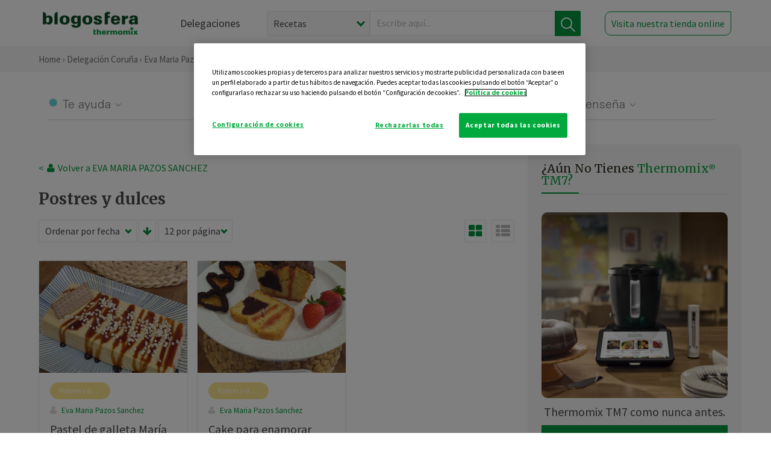

--- FILE ---
content_type: text/html; charset=utf-8
request_url: https://www.google.com/recaptcha/api2/anchor?ar=1&k=6Lfb8TQUAAAAAFhspCrOEft1vbB1OF1T4nnG1aVz&co=aHR0cHM6Ly90aGVybW9taXgtY29ydW5hLmVzOjQ0Mw..&hl=en&v=PoyoqOPhxBO7pBk68S4YbpHZ&size=normal&anchor-ms=20000&execute-ms=30000&cb=uqewidcuewu5
body_size: 49406
content:
<!DOCTYPE HTML><html dir="ltr" lang="en"><head><meta http-equiv="Content-Type" content="text/html; charset=UTF-8">
<meta http-equiv="X-UA-Compatible" content="IE=edge">
<title>reCAPTCHA</title>
<style type="text/css">
/* cyrillic-ext */
@font-face {
  font-family: 'Roboto';
  font-style: normal;
  font-weight: 400;
  font-stretch: 100%;
  src: url(//fonts.gstatic.com/s/roboto/v48/KFO7CnqEu92Fr1ME7kSn66aGLdTylUAMa3GUBHMdazTgWw.woff2) format('woff2');
  unicode-range: U+0460-052F, U+1C80-1C8A, U+20B4, U+2DE0-2DFF, U+A640-A69F, U+FE2E-FE2F;
}
/* cyrillic */
@font-face {
  font-family: 'Roboto';
  font-style: normal;
  font-weight: 400;
  font-stretch: 100%;
  src: url(//fonts.gstatic.com/s/roboto/v48/KFO7CnqEu92Fr1ME7kSn66aGLdTylUAMa3iUBHMdazTgWw.woff2) format('woff2');
  unicode-range: U+0301, U+0400-045F, U+0490-0491, U+04B0-04B1, U+2116;
}
/* greek-ext */
@font-face {
  font-family: 'Roboto';
  font-style: normal;
  font-weight: 400;
  font-stretch: 100%;
  src: url(//fonts.gstatic.com/s/roboto/v48/KFO7CnqEu92Fr1ME7kSn66aGLdTylUAMa3CUBHMdazTgWw.woff2) format('woff2');
  unicode-range: U+1F00-1FFF;
}
/* greek */
@font-face {
  font-family: 'Roboto';
  font-style: normal;
  font-weight: 400;
  font-stretch: 100%;
  src: url(//fonts.gstatic.com/s/roboto/v48/KFO7CnqEu92Fr1ME7kSn66aGLdTylUAMa3-UBHMdazTgWw.woff2) format('woff2');
  unicode-range: U+0370-0377, U+037A-037F, U+0384-038A, U+038C, U+038E-03A1, U+03A3-03FF;
}
/* math */
@font-face {
  font-family: 'Roboto';
  font-style: normal;
  font-weight: 400;
  font-stretch: 100%;
  src: url(//fonts.gstatic.com/s/roboto/v48/KFO7CnqEu92Fr1ME7kSn66aGLdTylUAMawCUBHMdazTgWw.woff2) format('woff2');
  unicode-range: U+0302-0303, U+0305, U+0307-0308, U+0310, U+0312, U+0315, U+031A, U+0326-0327, U+032C, U+032F-0330, U+0332-0333, U+0338, U+033A, U+0346, U+034D, U+0391-03A1, U+03A3-03A9, U+03B1-03C9, U+03D1, U+03D5-03D6, U+03F0-03F1, U+03F4-03F5, U+2016-2017, U+2034-2038, U+203C, U+2040, U+2043, U+2047, U+2050, U+2057, U+205F, U+2070-2071, U+2074-208E, U+2090-209C, U+20D0-20DC, U+20E1, U+20E5-20EF, U+2100-2112, U+2114-2115, U+2117-2121, U+2123-214F, U+2190, U+2192, U+2194-21AE, U+21B0-21E5, U+21F1-21F2, U+21F4-2211, U+2213-2214, U+2216-22FF, U+2308-230B, U+2310, U+2319, U+231C-2321, U+2336-237A, U+237C, U+2395, U+239B-23B7, U+23D0, U+23DC-23E1, U+2474-2475, U+25AF, U+25B3, U+25B7, U+25BD, U+25C1, U+25CA, U+25CC, U+25FB, U+266D-266F, U+27C0-27FF, U+2900-2AFF, U+2B0E-2B11, U+2B30-2B4C, U+2BFE, U+3030, U+FF5B, U+FF5D, U+1D400-1D7FF, U+1EE00-1EEFF;
}
/* symbols */
@font-face {
  font-family: 'Roboto';
  font-style: normal;
  font-weight: 400;
  font-stretch: 100%;
  src: url(//fonts.gstatic.com/s/roboto/v48/KFO7CnqEu92Fr1ME7kSn66aGLdTylUAMaxKUBHMdazTgWw.woff2) format('woff2');
  unicode-range: U+0001-000C, U+000E-001F, U+007F-009F, U+20DD-20E0, U+20E2-20E4, U+2150-218F, U+2190, U+2192, U+2194-2199, U+21AF, U+21E6-21F0, U+21F3, U+2218-2219, U+2299, U+22C4-22C6, U+2300-243F, U+2440-244A, U+2460-24FF, U+25A0-27BF, U+2800-28FF, U+2921-2922, U+2981, U+29BF, U+29EB, U+2B00-2BFF, U+4DC0-4DFF, U+FFF9-FFFB, U+10140-1018E, U+10190-1019C, U+101A0, U+101D0-101FD, U+102E0-102FB, U+10E60-10E7E, U+1D2C0-1D2D3, U+1D2E0-1D37F, U+1F000-1F0FF, U+1F100-1F1AD, U+1F1E6-1F1FF, U+1F30D-1F30F, U+1F315, U+1F31C, U+1F31E, U+1F320-1F32C, U+1F336, U+1F378, U+1F37D, U+1F382, U+1F393-1F39F, U+1F3A7-1F3A8, U+1F3AC-1F3AF, U+1F3C2, U+1F3C4-1F3C6, U+1F3CA-1F3CE, U+1F3D4-1F3E0, U+1F3ED, U+1F3F1-1F3F3, U+1F3F5-1F3F7, U+1F408, U+1F415, U+1F41F, U+1F426, U+1F43F, U+1F441-1F442, U+1F444, U+1F446-1F449, U+1F44C-1F44E, U+1F453, U+1F46A, U+1F47D, U+1F4A3, U+1F4B0, U+1F4B3, U+1F4B9, U+1F4BB, U+1F4BF, U+1F4C8-1F4CB, U+1F4D6, U+1F4DA, U+1F4DF, U+1F4E3-1F4E6, U+1F4EA-1F4ED, U+1F4F7, U+1F4F9-1F4FB, U+1F4FD-1F4FE, U+1F503, U+1F507-1F50B, U+1F50D, U+1F512-1F513, U+1F53E-1F54A, U+1F54F-1F5FA, U+1F610, U+1F650-1F67F, U+1F687, U+1F68D, U+1F691, U+1F694, U+1F698, U+1F6AD, U+1F6B2, U+1F6B9-1F6BA, U+1F6BC, U+1F6C6-1F6CF, U+1F6D3-1F6D7, U+1F6E0-1F6EA, U+1F6F0-1F6F3, U+1F6F7-1F6FC, U+1F700-1F7FF, U+1F800-1F80B, U+1F810-1F847, U+1F850-1F859, U+1F860-1F887, U+1F890-1F8AD, U+1F8B0-1F8BB, U+1F8C0-1F8C1, U+1F900-1F90B, U+1F93B, U+1F946, U+1F984, U+1F996, U+1F9E9, U+1FA00-1FA6F, U+1FA70-1FA7C, U+1FA80-1FA89, U+1FA8F-1FAC6, U+1FACE-1FADC, U+1FADF-1FAE9, U+1FAF0-1FAF8, U+1FB00-1FBFF;
}
/* vietnamese */
@font-face {
  font-family: 'Roboto';
  font-style: normal;
  font-weight: 400;
  font-stretch: 100%;
  src: url(//fonts.gstatic.com/s/roboto/v48/KFO7CnqEu92Fr1ME7kSn66aGLdTylUAMa3OUBHMdazTgWw.woff2) format('woff2');
  unicode-range: U+0102-0103, U+0110-0111, U+0128-0129, U+0168-0169, U+01A0-01A1, U+01AF-01B0, U+0300-0301, U+0303-0304, U+0308-0309, U+0323, U+0329, U+1EA0-1EF9, U+20AB;
}
/* latin-ext */
@font-face {
  font-family: 'Roboto';
  font-style: normal;
  font-weight: 400;
  font-stretch: 100%;
  src: url(//fonts.gstatic.com/s/roboto/v48/KFO7CnqEu92Fr1ME7kSn66aGLdTylUAMa3KUBHMdazTgWw.woff2) format('woff2');
  unicode-range: U+0100-02BA, U+02BD-02C5, U+02C7-02CC, U+02CE-02D7, U+02DD-02FF, U+0304, U+0308, U+0329, U+1D00-1DBF, U+1E00-1E9F, U+1EF2-1EFF, U+2020, U+20A0-20AB, U+20AD-20C0, U+2113, U+2C60-2C7F, U+A720-A7FF;
}
/* latin */
@font-face {
  font-family: 'Roboto';
  font-style: normal;
  font-weight: 400;
  font-stretch: 100%;
  src: url(//fonts.gstatic.com/s/roboto/v48/KFO7CnqEu92Fr1ME7kSn66aGLdTylUAMa3yUBHMdazQ.woff2) format('woff2');
  unicode-range: U+0000-00FF, U+0131, U+0152-0153, U+02BB-02BC, U+02C6, U+02DA, U+02DC, U+0304, U+0308, U+0329, U+2000-206F, U+20AC, U+2122, U+2191, U+2193, U+2212, U+2215, U+FEFF, U+FFFD;
}
/* cyrillic-ext */
@font-face {
  font-family: 'Roboto';
  font-style: normal;
  font-weight: 500;
  font-stretch: 100%;
  src: url(//fonts.gstatic.com/s/roboto/v48/KFO7CnqEu92Fr1ME7kSn66aGLdTylUAMa3GUBHMdazTgWw.woff2) format('woff2');
  unicode-range: U+0460-052F, U+1C80-1C8A, U+20B4, U+2DE0-2DFF, U+A640-A69F, U+FE2E-FE2F;
}
/* cyrillic */
@font-face {
  font-family: 'Roboto';
  font-style: normal;
  font-weight: 500;
  font-stretch: 100%;
  src: url(//fonts.gstatic.com/s/roboto/v48/KFO7CnqEu92Fr1ME7kSn66aGLdTylUAMa3iUBHMdazTgWw.woff2) format('woff2');
  unicode-range: U+0301, U+0400-045F, U+0490-0491, U+04B0-04B1, U+2116;
}
/* greek-ext */
@font-face {
  font-family: 'Roboto';
  font-style: normal;
  font-weight: 500;
  font-stretch: 100%;
  src: url(//fonts.gstatic.com/s/roboto/v48/KFO7CnqEu92Fr1ME7kSn66aGLdTylUAMa3CUBHMdazTgWw.woff2) format('woff2');
  unicode-range: U+1F00-1FFF;
}
/* greek */
@font-face {
  font-family: 'Roboto';
  font-style: normal;
  font-weight: 500;
  font-stretch: 100%;
  src: url(//fonts.gstatic.com/s/roboto/v48/KFO7CnqEu92Fr1ME7kSn66aGLdTylUAMa3-UBHMdazTgWw.woff2) format('woff2');
  unicode-range: U+0370-0377, U+037A-037F, U+0384-038A, U+038C, U+038E-03A1, U+03A3-03FF;
}
/* math */
@font-face {
  font-family: 'Roboto';
  font-style: normal;
  font-weight: 500;
  font-stretch: 100%;
  src: url(//fonts.gstatic.com/s/roboto/v48/KFO7CnqEu92Fr1ME7kSn66aGLdTylUAMawCUBHMdazTgWw.woff2) format('woff2');
  unicode-range: U+0302-0303, U+0305, U+0307-0308, U+0310, U+0312, U+0315, U+031A, U+0326-0327, U+032C, U+032F-0330, U+0332-0333, U+0338, U+033A, U+0346, U+034D, U+0391-03A1, U+03A3-03A9, U+03B1-03C9, U+03D1, U+03D5-03D6, U+03F0-03F1, U+03F4-03F5, U+2016-2017, U+2034-2038, U+203C, U+2040, U+2043, U+2047, U+2050, U+2057, U+205F, U+2070-2071, U+2074-208E, U+2090-209C, U+20D0-20DC, U+20E1, U+20E5-20EF, U+2100-2112, U+2114-2115, U+2117-2121, U+2123-214F, U+2190, U+2192, U+2194-21AE, U+21B0-21E5, U+21F1-21F2, U+21F4-2211, U+2213-2214, U+2216-22FF, U+2308-230B, U+2310, U+2319, U+231C-2321, U+2336-237A, U+237C, U+2395, U+239B-23B7, U+23D0, U+23DC-23E1, U+2474-2475, U+25AF, U+25B3, U+25B7, U+25BD, U+25C1, U+25CA, U+25CC, U+25FB, U+266D-266F, U+27C0-27FF, U+2900-2AFF, U+2B0E-2B11, U+2B30-2B4C, U+2BFE, U+3030, U+FF5B, U+FF5D, U+1D400-1D7FF, U+1EE00-1EEFF;
}
/* symbols */
@font-face {
  font-family: 'Roboto';
  font-style: normal;
  font-weight: 500;
  font-stretch: 100%;
  src: url(//fonts.gstatic.com/s/roboto/v48/KFO7CnqEu92Fr1ME7kSn66aGLdTylUAMaxKUBHMdazTgWw.woff2) format('woff2');
  unicode-range: U+0001-000C, U+000E-001F, U+007F-009F, U+20DD-20E0, U+20E2-20E4, U+2150-218F, U+2190, U+2192, U+2194-2199, U+21AF, U+21E6-21F0, U+21F3, U+2218-2219, U+2299, U+22C4-22C6, U+2300-243F, U+2440-244A, U+2460-24FF, U+25A0-27BF, U+2800-28FF, U+2921-2922, U+2981, U+29BF, U+29EB, U+2B00-2BFF, U+4DC0-4DFF, U+FFF9-FFFB, U+10140-1018E, U+10190-1019C, U+101A0, U+101D0-101FD, U+102E0-102FB, U+10E60-10E7E, U+1D2C0-1D2D3, U+1D2E0-1D37F, U+1F000-1F0FF, U+1F100-1F1AD, U+1F1E6-1F1FF, U+1F30D-1F30F, U+1F315, U+1F31C, U+1F31E, U+1F320-1F32C, U+1F336, U+1F378, U+1F37D, U+1F382, U+1F393-1F39F, U+1F3A7-1F3A8, U+1F3AC-1F3AF, U+1F3C2, U+1F3C4-1F3C6, U+1F3CA-1F3CE, U+1F3D4-1F3E0, U+1F3ED, U+1F3F1-1F3F3, U+1F3F5-1F3F7, U+1F408, U+1F415, U+1F41F, U+1F426, U+1F43F, U+1F441-1F442, U+1F444, U+1F446-1F449, U+1F44C-1F44E, U+1F453, U+1F46A, U+1F47D, U+1F4A3, U+1F4B0, U+1F4B3, U+1F4B9, U+1F4BB, U+1F4BF, U+1F4C8-1F4CB, U+1F4D6, U+1F4DA, U+1F4DF, U+1F4E3-1F4E6, U+1F4EA-1F4ED, U+1F4F7, U+1F4F9-1F4FB, U+1F4FD-1F4FE, U+1F503, U+1F507-1F50B, U+1F50D, U+1F512-1F513, U+1F53E-1F54A, U+1F54F-1F5FA, U+1F610, U+1F650-1F67F, U+1F687, U+1F68D, U+1F691, U+1F694, U+1F698, U+1F6AD, U+1F6B2, U+1F6B9-1F6BA, U+1F6BC, U+1F6C6-1F6CF, U+1F6D3-1F6D7, U+1F6E0-1F6EA, U+1F6F0-1F6F3, U+1F6F7-1F6FC, U+1F700-1F7FF, U+1F800-1F80B, U+1F810-1F847, U+1F850-1F859, U+1F860-1F887, U+1F890-1F8AD, U+1F8B0-1F8BB, U+1F8C0-1F8C1, U+1F900-1F90B, U+1F93B, U+1F946, U+1F984, U+1F996, U+1F9E9, U+1FA00-1FA6F, U+1FA70-1FA7C, U+1FA80-1FA89, U+1FA8F-1FAC6, U+1FACE-1FADC, U+1FADF-1FAE9, U+1FAF0-1FAF8, U+1FB00-1FBFF;
}
/* vietnamese */
@font-face {
  font-family: 'Roboto';
  font-style: normal;
  font-weight: 500;
  font-stretch: 100%;
  src: url(//fonts.gstatic.com/s/roboto/v48/KFO7CnqEu92Fr1ME7kSn66aGLdTylUAMa3OUBHMdazTgWw.woff2) format('woff2');
  unicode-range: U+0102-0103, U+0110-0111, U+0128-0129, U+0168-0169, U+01A0-01A1, U+01AF-01B0, U+0300-0301, U+0303-0304, U+0308-0309, U+0323, U+0329, U+1EA0-1EF9, U+20AB;
}
/* latin-ext */
@font-face {
  font-family: 'Roboto';
  font-style: normal;
  font-weight: 500;
  font-stretch: 100%;
  src: url(//fonts.gstatic.com/s/roboto/v48/KFO7CnqEu92Fr1ME7kSn66aGLdTylUAMa3KUBHMdazTgWw.woff2) format('woff2');
  unicode-range: U+0100-02BA, U+02BD-02C5, U+02C7-02CC, U+02CE-02D7, U+02DD-02FF, U+0304, U+0308, U+0329, U+1D00-1DBF, U+1E00-1E9F, U+1EF2-1EFF, U+2020, U+20A0-20AB, U+20AD-20C0, U+2113, U+2C60-2C7F, U+A720-A7FF;
}
/* latin */
@font-face {
  font-family: 'Roboto';
  font-style: normal;
  font-weight: 500;
  font-stretch: 100%;
  src: url(//fonts.gstatic.com/s/roboto/v48/KFO7CnqEu92Fr1ME7kSn66aGLdTylUAMa3yUBHMdazQ.woff2) format('woff2');
  unicode-range: U+0000-00FF, U+0131, U+0152-0153, U+02BB-02BC, U+02C6, U+02DA, U+02DC, U+0304, U+0308, U+0329, U+2000-206F, U+20AC, U+2122, U+2191, U+2193, U+2212, U+2215, U+FEFF, U+FFFD;
}
/* cyrillic-ext */
@font-face {
  font-family: 'Roboto';
  font-style: normal;
  font-weight: 900;
  font-stretch: 100%;
  src: url(//fonts.gstatic.com/s/roboto/v48/KFO7CnqEu92Fr1ME7kSn66aGLdTylUAMa3GUBHMdazTgWw.woff2) format('woff2');
  unicode-range: U+0460-052F, U+1C80-1C8A, U+20B4, U+2DE0-2DFF, U+A640-A69F, U+FE2E-FE2F;
}
/* cyrillic */
@font-face {
  font-family: 'Roboto';
  font-style: normal;
  font-weight: 900;
  font-stretch: 100%;
  src: url(//fonts.gstatic.com/s/roboto/v48/KFO7CnqEu92Fr1ME7kSn66aGLdTylUAMa3iUBHMdazTgWw.woff2) format('woff2');
  unicode-range: U+0301, U+0400-045F, U+0490-0491, U+04B0-04B1, U+2116;
}
/* greek-ext */
@font-face {
  font-family: 'Roboto';
  font-style: normal;
  font-weight: 900;
  font-stretch: 100%;
  src: url(//fonts.gstatic.com/s/roboto/v48/KFO7CnqEu92Fr1ME7kSn66aGLdTylUAMa3CUBHMdazTgWw.woff2) format('woff2');
  unicode-range: U+1F00-1FFF;
}
/* greek */
@font-face {
  font-family: 'Roboto';
  font-style: normal;
  font-weight: 900;
  font-stretch: 100%;
  src: url(//fonts.gstatic.com/s/roboto/v48/KFO7CnqEu92Fr1ME7kSn66aGLdTylUAMa3-UBHMdazTgWw.woff2) format('woff2');
  unicode-range: U+0370-0377, U+037A-037F, U+0384-038A, U+038C, U+038E-03A1, U+03A3-03FF;
}
/* math */
@font-face {
  font-family: 'Roboto';
  font-style: normal;
  font-weight: 900;
  font-stretch: 100%;
  src: url(//fonts.gstatic.com/s/roboto/v48/KFO7CnqEu92Fr1ME7kSn66aGLdTylUAMawCUBHMdazTgWw.woff2) format('woff2');
  unicode-range: U+0302-0303, U+0305, U+0307-0308, U+0310, U+0312, U+0315, U+031A, U+0326-0327, U+032C, U+032F-0330, U+0332-0333, U+0338, U+033A, U+0346, U+034D, U+0391-03A1, U+03A3-03A9, U+03B1-03C9, U+03D1, U+03D5-03D6, U+03F0-03F1, U+03F4-03F5, U+2016-2017, U+2034-2038, U+203C, U+2040, U+2043, U+2047, U+2050, U+2057, U+205F, U+2070-2071, U+2074-208E, U+2090-209C, U+20D0-20DC, U+20E1, U+20E5-20EF, U+2100-2112, U+2114-2115, U+2117-2121, U+2123-214F, U+2190, U+2192, U+2194-21AE, U+21B0-21E5, U+21F1-21F2, U+21F4-2211, U+2213-2214, U+2216-22FF, U+2308-230B, U+2310, U+2319, U+231C-2321, U+2336-237A, U+237C, U+2395, U+239B-23B7, U+23D0, U+23DC-23E1, U+2474-2475, U+25AF, U+25B3, U+25B7, U+25BD, U+25C1, U+25CA, U+25CC, U+25FB, U+266D-266F, U+27C0-27FF, U+2900-2AFF, U+2B0E-2B11, U+2B30-2B4C, U+2BFE, U+3030, U+FF5B, U+FF5D, U+1D400-1D7FF, U+1EE00-1EEFF;
}
/* symbols */
@font-face {
  font-family: 'Roboto';
  font-style: normal;
  font-weight: 900;
  font-stretch: 100%;
  src: url(//fonts.gstatic.com/s/roboto/v48/KFO7CnqEu92Fr1ME7kSn66aGLdTylUAMaxKUBHMdazTgWw.woff2) format('woff2');
  unicode-range: U+0001-000C, U+000E-001F, U+007F-009F, U+20DD-20E0, U+20E2-20E4, U+2150-218F, U+2190, U+2192, U+2194-2199, U+21AF, U+21E6-21F0, U+21F3, U+2218-2219, U+2299, U+22C4-22C6, U+2300-243F, U+2440-244A, U+2460-24FF, U+25A0-27BF, U+2800-28FF, U+2921-2922, U+2981, U+29BF, U+29EB, U+2B00-2BFF, U+4DC0-4DFF, U+FFF9-FFFB, U+10140-1018E, U+10190-1019C, U+101A0, U+101D0-101FD, U+102E0-102FB, U+10E60-10E7E, U+1D2C0-1D2D3, U+1D2E0-1D37F, U+1F000-1F0FF, U+1F100-1F1AD, U+1F1E6-1F1FF, U+1F30D-1F30F, U+1F315, U+1F31C, U+1F31E, U+1F320-1F32C, U+1F336, U+1F378, U+1F37D, U+1F382, U+1F393-1F39F, U+1F3A7-1F3A8, U+1F3AC-1F3AF, U+1F3C2, U+1F3C4-1F3C6, U+1F3CA-1F3CE, U+1F3D4-1F3E0, U+1F3ED, U+1F3F1-1F3F3, U+1F3F5-1F3F7, U+1F408, U+1F415, U+1F41F, U+1F426, U+1F43F, U+1F441-1F442, U+1F444, U+1F446-1F449, U+1F44C-1F44E, U+1F453, U+1F46A, U+1F47D, U+1F4A3, U+1F4B0, U+1F4B3, U+1F4B9, U+1F4BB, U+1F4BF, U+1F4C8-1F4CB, U+1F4D6, U+1F4DA, U+1F4DF, U+1F4E3-1F4E6, U+1F4EA-1F4ED, U+1F4F7, U+1F4F9-1F4FB, U+1F4FD-1F4FE, U+1F503, U+1F507-1F50B, U+1F50D, U+1F512-1F513, U+1F53E-1F54A, U+1F54F-1F5FA, U+1F610, U+1F650-1F67F, U+1F687, U+1F68D, U+1F691, U+1F694, U+1F698, U+1F6AD, U+1F6B2, U+1F6B9-1F6BA, U+1F6BC, U+1F6C6-1F6CF, U+1F6D3-1F6D7, U+1F6E0-1F6EA, U+1F6F0-1F6F3, U+1F6F7-1F6FC, U+1F700-1F7FF, U+1F800-1F80B, U+1F810-1F847, U+1F850-1F859, U+1F860-1F887, U+1F890-1F8AD, U+1F8B0-1F8BB, U+1F8C0-1F8C1, U+1F900-1F90B, U+1F93B, U+1F946, U+1F984, U+1F996, U+1F9E9, U+1FA00-1FA6F, U+1FA70-1FA7C, U+1FA80-1FA89, U+1FA8F-1FAC6, U+1FACE-1FADC, U+1FADF-1FAE9, U+1FAF0-1FAF8, U+1FB00-1FBFF;
}
/* vietnamese */
@font-face {
  font-family: 'Roboto';
  font-style: normal;
  font-weight: 900;
  font-stretch: 100%;
  src: url(//fonts.gstatic.com/s/roboto/v48/KFO7CnqEu92Fr1ME7kSn66aGLdTylUAMa3OUBHMdazTgWw.woff2) format('woff2');
  unicode-range: U+0102-0103, U+0110-0111, U+0128-0129, U+0168-0169, U+01A0-01A1, U+01AF-01B0, U+0300-0301, U+0303-0304, U+0308-0309, U+0323, U+0329, U+1EA0-1EF9, U+20AB;
}
/* latin-ext */
@font-face {
  font-family: 'Roboto';
  font-style: normal;
  font-weight: 900;
  font-stretch: 100%;
  src: url(//fonts.gstatic.com/s/roboto/v48/KFO7CnqEu92Fr1ME7kSn66aGLdTylUAMa3KUBHMdazTgWw.woff2) format('woff2');
  unicode-range: U+0100-02BA, U+02BD-02C5, U+02C7-02CC, U+02CE-02D7, U+02DD-02FF, U+0304, U+0308, U+0329, U+1D00-1DBF, U+1E00-1E9F, U+1EF2-1EFF, U+2020, U+20A0-20AB, U+20AD-20C0, U+2113, U+2C60-2C7F, U+A720-A7FF;
}
/* latin */
@font-face {
  font-family: 'Roboto';
  font-style: normal;
  font-weight: 900;
  font-stretch: 100%;
  src: url(//fonts.gstatic.com/s/roboto/v48/KFO7CnqEu92Fr1ME7kSn66aGLdTylUAMa3yUBHMdazQ.woff2) format('woff2');
  unicode-range: U+0000-00FF, U+0131, U+0152-0153, U+02BB-02BC, U+02C6, U+02DA, U+02DC, U+0304, U+0308, U+0329, U+2000-206F, U+20AC, U+2122, U+2191, U+2193, U+2212, U+2215, U+FEFF, U+FFFD;
}

</style>
<link rel="stylesheet" type="text/css" href="https://www.gstatic.com/recaptcha/releases/PoyoqOPhxBO7pBk68S4YbpHZ/styles__ltr.css">
<script nonce="OjNORYE7VNZhVUq3aFCRpA" type="text/javascript">window['__recaptcha_api'] = 'https://www.google.com/recaptcha/api2/';</script>
<script type="text/javascript" src="https://www.gstatic.com/recaptcha/releases/PoyoqOPhxBO7pBk68S4YbpHZ/recaptcha__en.js" nonce="OjNORYE7VNZhVUq3aFCRpA">
      
    </script></head>
<body><div id="rc-anchor-alert" class="rc-anchor-alert"></div>
<input type="hidden" id="recaptcha-token" value="[base64]">
<script type="text/javascript" nonce="OjNORYE7VNZhVUq3aFCRpA">
      recaptcha.anchor.Main.init("[\x22ainput\x22,[\x22bgdata\x22,\x22\x22,\[base64]/[base64]/[base64]/[base64]/[base64]/[base64]/KGcoTywyNTMsTy5PKSxVRyhPLEMpKTpnKE8sMjUzLEMpLE8pKSxsKSksTykpfSxieT1mdW5jdGlvbihDLE8sdSxsKXtmb3IobD0odT1SKEMpLDApO08+MDtPLS0pbD1sPDw4fFooQyk7ZyhDLHUsbCl9LFVHPWZ1bmN0aW9uKEMsTyl7Qy5pLmxlbmd0aD4xMDQ/[base64]/[base64]/[base64]/[base64]/[base64]/[base64]/[base64]\\u003d\x22,\[base64]\\u003d\x22,\[base64]/Cl1JbNCnDucORwpDDgCrCvsOswpxCw6XCskwew5TDtiMhcMKDV2LDuX/Dqz3DmhrCr8K6w7kvacK1acOFOcK1M8Ogwq/CksKbw7FEw4h1w7NcTm3DoGzDhsKHacOMw5kEw4nDt07Dg8O7EnE5MMOaK8K8L2zCsMOPFiofOsOKwqROHHrDgklHwrQwa8K+HV43w4/[base64]/Dvh/Dj0nCm1QOc8Ouw4MOwpNHwrJMSkfCusOmfGchMMK1TG4VwqATGknCpcKywr87Q8OTwpAEwq/[base64]/EnzDn2Nvw69YZkfCiR7Dp8OmVG9YS8KHDsK+wo/[base64]/wr4sI8ObJ2pfwoPCg8O1eMK3wrDCny5YCcKuQ0cHaMKaQhLDq8K1THLDssKlwqVZWMKaw4vDhcOxYUA/VQ/DsWEDTcKnQh/CpsO5w6TCgMOkBcKqw69bWMKRTcKtYVsiMAjCoyNpw5sAwqTDl8OFDcOXRsOSX3NrdBPDpQgdwoTCjEXDlSFofU0vw6B/[base64]/Cj8K3w6LCqsOSE8OtwoQZaSITwqXCosOgYlPCrcOUw7/CisOUwrYWK8KqREMxKWhwD8KEVsK9c8OIdmnCqh3DiMKmw7tabSbDkMOjw7fCpz9TecOQwqJMw4JYw707wpvCviZVeRPDgVLDvsOGT8OnwqJWwpPDqsOSwr/DiMOPIEZuAFPDmUMvwr3DhC8ABcOKH8Orw4nDmMO5wrTDv8KGw6QVZ8Otw6HCn8OWAsOiw6AWR8Ksw6DDscOPSMOLKQ/CmT3Dg8Ovw4tiTEMpW8Kxw5zCp8KBwqlSw6dfw7YKwrArwqcMwpxkAsKbUEEvwqrDnMOJwq/CjcKaSjMYwr/[base64]/CgMO4QirDmEN7D2rCnxHCuCLCnh9xDCXCmMKQDhJQwrfCq2jDjMOqL8KMOVJzUMOhS8K4w4TClknCp8KmTsOvw4HCr8Knw4NmD3zClsKFw5R9w77DncO4P8KLV8KUwrvDqMOewrgeX8OEbcKxUsOCwo88w5FQVW5Ddy/ClsK9A0nDiMOiw7JIw4vDvMOeYk7DnwZdwpfCpiQ8GnMtB8KNQcKxaEZpw6XDo1pMw7PCgCoHH8KTbw3Dt8Ocwog6wqVMwo4nw4PCo8Kawq/DjxfCglJNw591UMOnU3bCrcO7LcOENSTDugYkw4vCmULCl8Odw6XDvUVJO1XCjMK6w7M2dMKkwohDwqXDhDLDhzFXw4QGw6Mtwq/DozFvw6kRBcKrUAdIejzDh8OoTgTDucKiwrJTwqNLw5/Ck8O9w4ANe8O+w5siVGrDrMKyw54bwrsPScONwp9BJcKBwrXCom/[base64]/[base64]/KMO9woDCh8O1w5DCtU1UdVAEOAfCocK9XR/DlgB9WcOeE8ODwpcQwo/Dj8ORKmhgS8KuQcOLAcONw44Swr3DlMO/MMKRDcOww5RLXgc3w6t9w6A3S30jNmnChMKYbkDDmsKwwqjCozXDl8O4woPDpAxKZiI2wpbDg8O/LTpEw5lWbxJ5PkXDtVcMw5DCn8O4ER9ke1Ifw4LCsA3CiATCqMKfw5fDp15Kw5hLw5caLcO2w6/DnWRHwqwoBVRnw50sN8OiJQzDhCE4w6lAw6fCkEhsNBJdwrYdK8OMOVx9LsKxdcKcP2dMw5XDk8KLwrtOJXXCsTHCgkjDjwQdNVPDqW3ChcK2H8Kdw7IfSmsaw6ZrYxvCsyB/ZC4uPTlFBwYww6Z5wpVhw7I0WsK+VcK3KBjCrh0JETrDocKrw5bCiMOiw64nXMOVRnLCj3TCn0UIwowLbMOqfnBkw5Qfw4DDvMOwwoEJKm08w7UOb0bDlcK+YTkYTHdrE3tdZ21swplaw5XCjkwCwpM8woUGw7cgw44Qw4EiwoA0w4LDtVTCmxlQw4XDhFt4NTUyZ1A/[base64]/DhiXCkEdXalAmWcOfw5vDksKyZ8Kbw54KJ8KDNcKIwrgVwqgBPMKPw5otwrbCo0c1ZnwBwqfCll3Du8KMGVjCvcKwwpMcwrvCixvDrzA7w4oJDMKzwpQ9wooeDHbCkMKJw50ywrvDvgHCvW1VQwPCtcOEbSRxwrc8wqQpSirDkE7Dl8Ktw51/w4fDrxhgw7Mkwo4eZT3CnMOZwq08wq1Lwqh6w4ISwo9swrhHZB0bw5zCrAvDisOewoPDinh9OMKGworCmMKPPXBLGDbCi8OAfynDicKoXMOKwoLDvAZzC8KiwqMKAMO9woduT8KNV8K2bWw3wo3Dr8Okwo3CoUkqw6B1wp/ClyfDnMKDY1dBw5ZMw69mPTPCv8ODLVHClh82wrZkw5whVMOMdCc+w4rCj8KWacK9w49/wol/VzVeIXDDsAYPPsO0TQ3DtMOxeMKlSV44B8OiLMOXwpnDozLDmsOiwp0bw48BDExbw5XCggEZasOxwrsZwqbCr8KWERY2w4bDrzpawrHDuDh3InDDqnbDtMOgb29VwrfDnsKvw6t1wrfDi1/[base64]/w6/DhcKewq3CscKvwrnDnRHChMKER2jDusOoO8OmwqEdOcKydsO8w7Mkw4EfDzzClwHDgnB6dsKzOHbCpAHDpmwmbyNYw5guw6lhwrYXw53DgmXDncKew6QBXsKVLRvDkSQhwprDpcO5cGVpb8OcXcOkHWvDksKlDy1jw7V+IMOGRcKrIUhHFcOmwo/DrgRxwqkJwqHClmXCnVHCkiImR3LCqcOiwq/Cp8KYRhzDg8OHaSEfJVAdw6/CisKuXsKPOwTCvsOzRVdHRSxZw4AZfcKswo/CkcKMwrt8B8OnAkU+wqzCrAJ0X8Kzwo7CoFklci8mw5fDocOdDsOFw5LCpARXMMK0aA/DpXrCkGAiwrAZKMO4R8Ovw5HCvj3DiHIYEsOuwrFpdcOmw7jDkcK6wptKDUgmwpXCq8OgWit2YDPCoRoCccOsKcKfY3dQw7nDoS3CosKob8OJAsKjHcO5GsKVD8OLw6ZMwo5HIxvDkicGLmvDohbDoRMpwq03EwBOR38mKhHCusOXV8O2IsK1w5LDoj3Ciz/DscKUw4PDmi8XworCkcK4w5EELMKRcMOMwrTCpTnCsQ/DmioxZcKzMXjDphNqKMKyw68+w7dZf8K/TTMiw4zCpDV0aTMcw57ClsKKJjDCg8OswofDjsOJw5IcBgZwwpLCu8Oiw4BfJcK+w5nDqsKZMsKUw7LCuMOlw7PCslI4P8K/wplsw79QPsO4wrrCmMKNOh3Cl8OWD33CgcK3CW7CisK7wrfCil3DvQfChMKQwodYw4/Co8OwbUXDqTPCl1LCmMOswoXDsSvDtGEqw406ZsOcUMO6wqLDkSLDvATDhSPCiTRfAwY9wq88w5jCkD0qHcK0DcOJwpZLQ2tRwoADeyXDnCPDu8KKw5fCkMKDwrsqwpR6w49XTcOGwrQvwovDvMKfw6w8w4/Cv8KVdsOVdcOvJsOJMjphwrVEw6JDC8KGwrYZXQfDhMKePsKTfxvChMOkwonDuSDCr8KGw7cSwolkwpcmw57CnhY6OsKva2xUO8KVw4RaHwIFwr/CiTPChCNTw5bDn1XDlXTCkktHw5I/wqTCuUlMNWzDtk3Cg8KRw5thw7hnP8KQw5fDhV/DscOMwqZzw7XCkMOtwrHCun3Du8KNw4ZHeMOEf3DCnsO3w6BRVE9Lwp4LQ8O5wqrCtlzDiMKPw5XCtjrDp8OieVbCsl7DoWbCnSxABsOPecK/aMKlUsK5w6Q3fMK+dxJFwoBQYMKGw7DDr0onQGEib1EzwpfDtcKdw51qU8OVFTkvWBRQY8KXCHVDABQeKRZRw5c2GMOTwrQMwq/CncKOw75ea31SPMOWwptiwrjDksORX8OSbcO4w43CpMKbOUokwrzCpsKAD8KcdMKowpXCtMObwoBJc3AYUsODVVFaOFsLw4fCicKxemVmVWd3ZcO+wpQVw40/[base64]/ZQXDn8K9VkbDqcKxGknCmxbDqcOSFwHCqB/CrsKTwqdzbsO0IFJ7w5NdworDh8Kfw4l0CSwuw6TDrMKiFcONw5DDtcOZw791wpw2MgB9c1jCnMO+WnnDncOzwpbChUPCiy3Du8KkI8KZwpJewqPDsStGFQNVw7TCoVPCm8Kzw63Cpjc/w6g6wqJPYMOdw5XDgcOYL8OgwqNcw6ohw7sLeWFCMDXDi17DgUDDhcOrPsKUWjEww6s0FMOXLVRAw57DjcOHXU7Cr8OUPHtPEcKUZcOzHHTDh244w4dfMl3DryYGFHbCjsK8FsOXw6TDu00zw7VbwoIwwqfDvWADwpzDtcK4w6ZBwq/DhcKmw50tZsODwoDCoh8aU8K9L8OjDjwOwrh+DjzCn8KWcsKUwrk3ZMKMH1fDs0zDr8Kawo3CkcKywp9YOsKKd8Kfwo/DqMKyw4JhwpnDiEbCqcKEwot2TwNrHREFwqPDscKcd8OuX8K1JxDCizvCtMKiw6MSwpkkHMOpfTlKw4vCrMKTYlhEXyPCqsKJMFzDggphesOhWMKhYR5nwq7Ci8OPwpHDhjgGRsOQw63Ch8Kew4MQw492w4sqwr/CicOkS8OkfsOJw5UQwo4eKMKdD1AKw7jCtDsew5DCjRwRwqvDkFTCjQoUw5LCkcKiwoVPEnDDicKMwoRcFcOBfMO9w6tROsOYEEsscH3Di8K4ccO4BsObGwxxUcOMLMKwG1NAHDDDqMO3w4ptHcO0UE9LT0Z0w4rClcOBbFbDjC/Dmg/DkRzCvMK2w5QEBsO/wqTCuDPCsMOESzLDnV9EUhFVV8KldsOiVRjDoyV6wq0ETwjDr8Kuw5nCocOJDS8Gw5HDm01sbXTCoMKcwp7DtMOcw4zDl8KVwqDDs8OQwrNrQHbCnMK8M2UCC8K8w48Cw7jDvMOXw6TDlnXDi8K+w6/[base64]/DrMKUw6nCocO5dcOpwrzDnMOVYcKSXsKzwp0GUlfCvmh2acKow4PDpcK/[base64]/DrwvDgMKvb8Khw5Z5wpvDrzFmdxDDohvCpA9ae1cnwqjDmlvChMOCDDnCgsKLWsKaFsKMN33Ch8KCwoPDsMKOIzrClkrDnkQ4w6PCj8Kmw7LClMOiwqJfZSjCs8K6wrpRLcOTw4fDqSzDpsO6wrzDr1NuZcO9wqMdL8KNwqDCsEp3NXfDl0whw5/DvMKfw5MneBDCjgNWwr3Cum8pd07DnkVYUcOwwolvFcOVRxQuw43CvMKpwqfDhcO5w7jDu0LDusOPwrTCiV/DtMOjw4XCrMKQw4N4JhLDqMKPwq7Di8OmLjtnASrDv8OSw5NeV8OAecOiw5hVfsKvw79JwoTCucObw7vDmcK6wrnCvmHCiQHCsVDChsOWacKKPsOORcObwq/DscOxLUPChEtKwocEwpFGw4TDmcKAw7puw6HClChocGB6wqQ9w6HCrwPCmmcgwojDul5iG2rDkWl7wrnCty/DgMK2GzlSBsO7w7PCisKLw7wCFcOZw4PCvQ7ClRnDj2U/w4RNaHklw4NOwp8Ew54dSsKxaBzDhsOfWT/[base64]/CuyTDl8OKVyodwrjDqsO/PT8fw78vw7ICFMO6woRwHsK3wpnDlRnCjyQXP8KqwrzCj3oYwrzCuAM1w6Vzw4IKw6wtFFTDtBvCv17ChsOQYcKmTMK0w6/CmcOywpo4wonCssKjTMOEwptZw5EKEgUJAQkJwpjCgMKDMiLDscKadMKLCcKGDX7CuMOzw4LDlG4xVSDDjcKXfcONwoMgcgHDql9Bwp3Dkh7Cl1XDkMO8dMOIa3zDlSLCtBHDrcOnw6vCtsKNwqLDkj8Rwq7DqMKbGMOow6R7fsKhWcKbw6IRAMK8wrtKecKaw7/CvTsLYDrCvMOzSj14wrcJw4/[base64]/[base64]/DusOtwqLCgcOFwqpowoTDksO/KUrCtUDCr1Y8O8KuUsOWNXhlFSrDlEUlw5dowq7Cs2pWwpY8w5VuWTHCtMKEw5/DqcOJTsOiMsKKcV7DnkPCm0nCu8KIKXTChMK5ICgNwqXChXvDi8K4wp3DgznCrQQnwop8QcOESHlgwp8xGyPDn8Kqw71Zwo8pIwHDpFB9wqovwoTDiHTDo8Klw5gXdjzCtifDvsK7AcKYw75vw4IbJcKyw57ChErCug/DkMOQeMOiZ3fDlDtzOcKVHywYw4rClsO+TxPDncOPw51cYA3DpcKvw5DDoMO7w6J8E1fCjSvCi8KoeBF/[base64]/[base64]/WwvCrMKGw58THMOKw5jDhGd8aMOKwprDg2drwr9UJ8OJc3XCrFbDgMOUw4hDwqzCt8KKw7TDosKMKVHCk8KbwpAVHsO/w6HDoWE3w4QeGg4Cwq0Dw5LDjsKqNyQ4w5Mzw6/[base64]/[base64]/Dq0tbw5FHwozDncOYEDMDwqjDjcOkwqbCmgLCiMOoPhRkw75uTwpIw6rDjBcFw5FYw5BaVcKUc1Ybw6pON8O0w5gWIMKAwofDvMO+wqwVwoPDksOJSMOHw4/Dv8KIYMOpSMOPwocPwp3DjGJpSnXDlwoVRDLDrMKzwqrDicOdwqrClsOswpTCgW49w7LCmsKTwqbDuGR3cMODI2lVRTvDom/DpUfClcOuTsO/[base64]/WWvCoWVaw6AvwpvDlcKGT2gwwrnCmUIWJAIWw4XDrsKtcMOqw67DhMOywq/Dk8O+wqBpwrUDKEVbVMOowqnDkQ8uw4/DhsKgT8K/w7zDrsKgwo/DjMO2wpnDjsOwwqPDkibDklXDqMKUwr9oJ8OVwpwsOnTDvRAcIgPDocKcd8KUdsKTwqPDrDJYYcKuL2vCisK1csO4wrNPwqV/w69bYMKdw4J/eMOaTBNlwrNPw5nCoDvCgWMaLHfCvU7DnRUcw4M/wqbCoXg5w6/Dr8O2wqUFK1rDuE/[base64]/[base64]/w7jCrMKKwrzCpsKRw5PCpMOiaMKYw6A5ccKQKkZFbE/DusKWw6oIwp9bwpw/OsKzwq7Dt1QbwqhgPChPwqpLw6RXEMK/T8Omw6HCq8OBw795w5nCnMK2wp7CrcObUBnDvgTDtD5jbzhQL2vCgsKWUcKwfcKCDMOMF8OJSMO8N8Odw5LDkkUBdMKFcW88wqXCn13CgsOnwrfCuxLDoxkJw7okw4jCnG8CwqbClsKSwpvDlDzDuFrDtgTCmGMGw5PCqkgNF8KNWz/DqMOCHsOAw5PCgSsKecO+IGbCg0vCvw8Uw6RCw5vDvg7DtlDDmVTCoVBRacO3DsKnOsO9RlrDoMKqwpVpw4DCjsOWwo3DpsKtw4jCqMOqw6vDpsOpw79OaVBsEHjClsKREDhtwqAhw74AwrbCsyjDt8OMDH7DtgzCpRfCsmN/dA3DuxZNWGkUw58Pw6Y5Zw/DrcOvw6zDksOKSUxDw41cMsKhw5oRwrxZUsK/w6vCnxI7w7NswqDDp3dUw79wwpXDgRvDi1nCksOIw6PCksK7a8OqwqjDonw5w6gbwr16w5dnYcObw4dCLhN6N17Dp1/Cm8Ojw73CrBrDiMK8IgrDkcOiw5bCrsOvwobCncKSwq4kwpkfwrdJPAZ5w7cOwrAgwonDuinCn11NECp2wrnDkTNowrXDjcO/w4jDsBAyKsK/w6YOw6vCusOJZ8OCawPCkDTCmGzCnxcSw7ZtwpbDtTxMQcOoZMKlbsKDw6dUOntWDhPDk8OFXH8Jwq3CgUbCtD/[base64]/[base64]/[base64]/CucKIwp7Dv1rDmkrClcOLwprDr8KHO8O/MsKnw6R/EMKNwoZaw5TCgcOhC8KUwpzCkUhxwo/[base64]/e8KnE8KFcMKjwqA8LsKdwoMIw54ew74ZeXLDg8K1bcOaChPDqMKMw73Cl3s2wr89ACsDwqjDny7DpMKow70Fw5RkPmTDvMOta8OtCTAAHsKPw47Cqk7Cgw/CqcK+X8KPw4tZw4jCmBY+w5Y4worDg8KmMiEdwoBLQsKmUsOjbjQbw4/Do8Ozeh9Twp3CoG4ew5NEGMKSwqsQwopQw4Y7KMO5w7k/wqY1WQ0iTMO9wpUswrrDgyooM2bDozt0wp/[base64]/CqsK/w7hAa8OveQXCo8Oqwo/DusO+wrTClxLCtlsyWi8KwqXDhcOOS8OMdFZxcMOBw6pEw7TCiMO9wpbDs8KOwoHDgMK3NHnCjgUKwrNQwofDn8OdUEbDvHx1w7cyw5zDgMKbw5zCn0UCwpXCqTAmwoZWLkDDgsKPw5vCl8OyLCVUSUBKwqnCqsOKE3DDnyV5w4bCpTNCworDkcOdfVHCmz/Co3nCnAbCt8KzZ8Kswp0EI8KPXcO0wo4KGcO/wqs/DsO5wrFTUFXDs8K6JsKiw6BowrgcIsKiwrjCvMOpwpfDncKnQzkiJQFpwopLT23CvktEw6rCpXkBVm3DpMKdPwQ3G2jDs8OOw7ofw73DsHjCh3bDhGHCkcOgfmsNJVYoF0UOLcKNw7NYfQQJD8K/[base64]/eMK5fcOIwq07GzJuIsOBwpgNw7BpP1IgGhQfUsOCw7MlJVA9VHfClcOhIsO4w5TDh0LDpcKfYzTCrjXCt3NCUMOow5kMw4zCjcKzwq5Sw5hzw4QzG2YYMUssMFvCnsKEasOVei4hX8Oqwq5iY8O3wo0/ccKgOX9Twq1SVsKawqvClMKsZztzw4l9wrLCo0jCr8KiwptwHQfCh8K+wqjCjQpxA8KxwonDllHDpcOaw5J0w6hYY3TCqcK4w5DDtnnCqMKHS8O3OSVQwqLCiBESOyQ0w514w6HDlMOMwqnCp8K5w67DiFLDhsKYwqMRw6s2w6lUAMKCw6nCq2DCkS/ClEBwPcKYasO3AmYhwp02d8OZwoEMwphZVsK1w4MawrhlUsO7w7hjBMKvTMOSw6JJwrRgMMOdwoFSbh5QfH9Gw7tlJRDDrwNwwo/Dm2/CjsK0fxXCicKqwo/Ds8OqwoFLwq12PWIdFC18BMObw69rZ2dRwqMpfcKGwqrDkMOQdivDkcKfw5lWDyfDrzsRwosmwoMfPcOEwoHCjjNNXsOIw4IswrDDvxbCvcO/TsKRM8OVK1HDmgHCjMO0w6nCnjICdcOaw6DDl8O8VlfDrMOhwo0hwqTDgsOoPMOrw7rCnMKPwrPCo8Orw7zCjMOLS8O8wqrDoypAEVLCnsKbw67DrMO2Kjk6KsK2e0xww6Evw77DtsOnwqzCrVPCo2clw6FYBcK/JMOsZMKlwowXw6nDv0Irw6pbw7zClMK/w7g+w6ZDwqjDqsKLHDYEwrxRGsKOaMOJZMOVYiLDuR8jd8KiwpnCtMOAw64SwoQAw6NFwqVIwpMiU2HDlh1pRAXCqMKAw4twC8Opwp5Vw63CiSrDpjZDw5PDq8O5w6I2w5oQO8ORwpdcKkxIS8O/[base64]/CosKKwr7CkMOUPEEow7tYCMOrwojCkHc7N8KdW8O7RsKiwpTCl8Oyw6zDvmUsE8K8LsK+WWYKwr7CgMOoK8O6bcKweTUHw6/[base64]/[base64]/[base64]/CosOrw5HDiMOtJQXDmMOWGhXCvgzCokvCiMK7w4QsfcONTWddCQpnOX84w7fCpyMkw5bDs2nDg8ORw5wHw5TCvi0KCVbCu2MjNxDDjjYpwokYCx7Do8OxwqbCmjUSw4hnw6XCncKuwp7Cq2PCjsO7wrkLwrjCnsK+VcOEM05Sw6I/RsOgP8KfHX1QXMOnwpfDtFPCmVwLw5gSCMKBw6/DksOHw49CQMOZw7bCglzCoHk3U0w3w517SEnDt8K4w6NkMzdLUEBew4lsw4hDBMKqP2wGwoIFwrhqcR3CucO5wrJTw5TDjGdRW8KhRXd+WMOMwo7Dp8O8CcOEHcK5b8Kvw7QJMWtKwpBtDnfCtTvCpMKnw7wXwo43wrkCBEvDrMKBRhIbwrrDncKYw4MGwq/Di8KNw7VZdSYEw5IDw4DCi8O5a8OSwqNLMsKqw7gPesOew4FqITXCu0bCqwDCn8KcTMO8w73DkDVIw5IZw4tvwrRDw65Zw5VowqQswo/CqxvCqRDCsTbCu3diwr1+QcKXwrxkNzZFLx8Cw5ZlwqsvwqrCnWQYYsKkXsKfccO+w4bDuVRBMsOywoXCtMKWw4zClMK/w7HDoGZSwrsYFATCtcKTw6xLKcKrWmdNwoonZ8OWwpzCkGkxwovCpUHDsMOQw6oLNGrDmsKzwoU6QinDuMOhKMOtdsOJw7MLw4E9BA/DtcK5LsOIGsOsKkbDj14uw4TCm8OLFhHCkVLCpBFpw43DgiE/LMODFcO1wrjDjQUsw47ClGHDlTvDvWXDqFTCuDDDt8KrwosXe8KdfV/DnG7Cv8OtccOZU2DDk0DCo3fDk37CmsKlAQByw7J1w57DpMKfw4bDgE/CgMOxw4XCo8O/[base64]/MnvDnGUScMOTaMO+w7R1ZsKnwrbCigY0floFw5AswpnDjMOMwqDCrcK2aCZoVsKCw5A2wpjCrntPf8KfwrjCmsOnExd9DMOvw7l6wpPClsKULlzCvXvCjsK4w5x/w7PDncKlVcKWOAnDt8OGCUvCnMOVwq3CnsKOwpdewp/CvsK1UMOpZMOea1zDrcO1c8KVwro7ZSRqwqPDnMOWDkgXOMOFw4I8wpTDvMOZB8OYw40Xw5hFTERMw4Vxw5B9JRxbw44EwrzCtMKqwqXDlsOJJEfDlFnDjsOqw7ECwoxJwqo4w4ddw4JTwrPDqcODQMORSMK1cD0/wqLDksOAw7DCnsOIwpZEw6/[base64]/w7E5NMKiwojDq8O7YynDvV/DrsOTTcKwwqQnw4XDlMOUw6XCpcKKK2DDmcOmAkDDhcKSw5vDjsK4RW7Cm8KDVcK5w7EPwqrCgsKyYSXCuV1aRsKDwrjCjCnClUZTRVLDr8OuRVPDulDCi8OyBgc2Dn/DkUbCi8KMXxDDtXHDi8OKUsO9w7RKw7DCnsO6wqRWw43DgglowqHCui7CihvDnMOVw5pZVw/Ct8K8w7XChhfDkcO/C8OAwqQrIsOfO17CvMKLwqLDgmnDtX9JwoZKE25mSEgWwoUYw5fCjmNTPcOnw5VlQsKnw6/Cj8OzwqHDswVtwpcQw7Eow59sUjfCnTJNOcOow4rCmwvDnzo+K03Co8KkDcOiwpTCnivCtitfw7IMwqDClGrDiz/CgcO+PsOAwosUCnrDjsO0G8KLMcK7G8OQD8OHHcK8wr7CmwIvwpBgOhB4wr5RwqRBL19+WcKLB8ONwo/Dg8K+MgnCqRBTIyXCjDPDqAvCu8KEfsK0SEbDmyJiScKBw5PDrcKYw6A6fkpnwpk2IjnCm0IywpEdw5liwrrCvlnDgcOWwp/[base64]/CmX7Ck8KiVRpRZj4Sf8Kdw59gwrp5IjTDsXRKw4jCqThSwoDCsDXDssOveARNwqoIa1Jnwp0zYcKLYMOEw4QzAsKXAh7Cgg1LLhTClMOCF8O2emw9dljDmcOxPWvCmVzCrSbDvlh6w6DCvcOwe8OywozDhMOKw7XDtmYLw7XCkTbDkADCgTt9w7o/w5DDqcObwpXDl8OtZcK9w5jChsK6wrfCpWIlSjnCt8OcesKQwo4hYWR7wq5WL3vCvcOOw7rDhsKPBFbCtCjDvl/Cm8OnwoAuZQfDp8Omw6J0w5zDi10GLsK8w44OCT/Dh3hnwovDoMKYGcKcSMODw7UUQ8O2w4/DlMO7w7JgNsKfw5fDlAVnQcKiwofClEzCqcKVWWZFT8OfNcOgw7kvWcKrwqYSAnEgwq9wwp4fw4bCoz7DnsKhZl8GwoMQw7Iiw59CwrpfOMO3U8KObcKCwqwkw4lkwq7DqiUpwqlxwqjDqzjCjiFYCTNmwph/dMKDw6PCvMOCwojCvcKJw6c/w593w5RVwpIKw5zCvQfClMKcdsOtRXtNLsKNwrFhWsODNwVYacOHYQPCgCsEwroMa8KjNmLCoCjCs8KKGMOgw6bDlX/DtS7Cggx3LcKsw7XCg0JQSV3Cn8K0AMKlw7s3w5p+w77DgMKBEX9GDmZzacKDW8OcP8OzR8OlDTBhDRxcwoQLH8KlYMKHTcOxwpTDgMOiw7QpwqbCjjc8w50twoHCksKZOMKlOWkHwqvDojEDfUdiYQ8/w5pzccOpw4zDvDLDmVbDpl4nKsKZE8KPw6nDi8KGWA3DicKHX3jCnMKLG8OOBgAaEcOrwqPCt8KZwrvCpn/DkcOWJcKJw77Dg8K8YMKeAsK1w7oNMWEewpPDh0/Co8KYW2rDlgnCrkI9wpnDohVOMMOawr/CkGPDpzo8w5oLwpPCo2PCgTDDsxzDhMKWAMORw7Vvd8KjZA3DosKBw53DkHVVNMOswr/CuHnCuk0dCsKVYynDm8OINl3CtCrDgsOjCsOowosiQhnCkWfCvxpCwpfDiV/CjMK9wo4WC21pWD1uECw1dsOcw6UvXlLDqcOAwojDg8Odw4HCi1bDqsKuwrLDpMO8w41RPXvDhzQOwpTDk8KLU8K5w6DCsQ3CuF1Gw7gTwoA3XsOJwq7CtcOGZw0rOgzDixpSwpfDhMO+w4hMZ3/DqlUMw5J/a8KlwpvChkEew75sdcODwo8LwrYBewNnwqk9I0QBIBTCtMO1woM/[base64]/DuVRmw7XCljNZw4x/H8KWBV3CiEZIQcOYI8KZAsKpw4Iwwp4pasOqwrzCgsKUYEjCmMKYw5bCg8Kzw49ZwrA/XXg9wp7DjF4vJ8K9WsKxXcOFw6cTWwXCl09jFGZAwoTCkMKew7ZnbMK/[base64]/[base64]/cHJfYmbDsBzDmsOwwr7Dogsyw7LDvMKxDcOdLMOIX8ODwqjCgWbDpsOLw49yw4czwpfCtz7CszwtN8Oxw7nCpsK7wpQbfsOvwpDCt8OqayPDoQLCqAfDkUk8QEnDmsOnwqJUJWbDjlVoPA5/w5BYw63DtkttT8Otwr9KQMOsOx12w5h/csKHw65dwrcNADlwSMOcw6QcYlDCqcKZBsKtwrorQcOzw5gXaDPCkFbDlT3CrSjCmUcdw7UvH8KKw4R+w5J2WG/CscKIK8K4w6/CjEDDmgAhw5PDgG3Co3XCqMOCwrXCtA4zIFbDu8ONw6B4w5FmUcKXLWzDocKLwqrDtkA/Wy/ChsOuw7BrT1TDsMOUw7p/w4jDhsKNZ1glGMOgw4sow6nDrcOaDcKiw4DClsKRw6NXWnhIwpzCoCnCgsKQwoHCr8K5PsOtwqrCt29/w5/CtWBEwprCkG0kwpQewqXDuiIsw7UTw4HCl8OfUTHDsV3CjyrDtTAww6PCiULDhirCtkzCh8Kew6PCm3QtacOtwrXDjClYwojDh0bCrxnDqsOtR8K8YW3CisOSw6vDtXvDthw2w4EdwrjDrMK+KcK6QcOxV8OrwrVCw5N6wodow7M+wp/DlW/DmMO6wrHDgsKtw7LDp8Ocw6tUHDHDrlpxw5ACasO9wpxERsOiRzxPwrIwwqNywrvDoVTDmAfDpl7DvC88dhp+C8KqICDCs8K5w7lnIsO/X8Ouw6TDjznCvsOQSMKsw5ZIwpAUJSU4w5dVwqE7NMO3R8OyC1MhwpDCocONwo7CtsKUP8O+w73CjcOXYMKmX2/DvivCoR/[base64]/Cpm7DlBZodxIawonCqWjCrDHCpMKoL2HDnsKReDPChMKSHCMlLGsrCFs/[base64]/wpbDp8O1RMKqw5dJM0weUsKtw5sTw55JJyRNGATCklLCr3Z/w43DngwzFWdiw5lAw4rDuMO7K8KLw6PCtMK1H8KlbcOkwosxw5HCg1V4wptewq82E8OKw5HCu8OcY0LCkMORwoxFIMOXwr/CkcObK8Oxwq00ayjCkBp5w6zDkgrDs8KjZcO0LxYjwr/ClyIgw7BAScK1b07DksK/w5sJw5LCr8K8dsOTw6wWGsKuP8OXw5czw4R6w4HCgsO4wrsLwrLCqcKLwoHDmsKdF8OFwrcPU3MVSMKral7Co0TCly/DlsKyWXYswrlXw7UNw7nCqRMcw7LCosKuw7QBXMOgw6zDsRwtw4daF0zDk20Nw7cVSj9ocRPDjRlfJ05Dw6hZw4tEwqLClsObw4vCpVXDkCYow5zCi2pZZSXCmMOWUhcbw7NZZw3CoMOZw5bDrH/[base64]/[base64]/Dh8KSMsOCRcKOw4vCqsOSJ3zDhSJ2OsK6RsOtwo3CpXUEaCA4N8OfQMKpJ8K/w541wpDCnsKSDX/ClMKawqBqwpwJwqnCgUAYwqgcZB8Bwo3Ct2sSCzstw67Dm1s3ZFbDvcOhUULDh8O0wqwgw5tSdcO4ciJ3OsOJBlFQw6FkwqFyw6DDi8K2wpcsNC5lwq57acKZwrTCtFhKBTdfw6wbKXXDqMKUwp10wosBworCoMKJw7krw4tQwpnDqsKGw6DCuk3DpcO/dipJD1x2wo4EwrptVsOCw6TDllMNOQ7DnsKvwpNrwokEPcKaw7RrbFDCnTVWwoZzwp/CnDLDkBw3w5/DqnDCnj7ClMOFw6ogLxwDw7N6NMKhYsKBw6LCikbCpSbCkyjDssOEw5bDh8KPJsOtEMOqwr5uwpdFFFVPacOuE8OCwpk9fUwmHk0vXMKHHltfDiHDt8KDw54gwr0iLTXDvsOIWMOFCsKBw47DncKWVgRnw7fCuyV9wr9lNcKrfsKvwo/[base64]/Do1YDwqMeKsKqw7/DmDXCow1pFcO5w5YgBFoGG8OQD8KdRBLDsA/[base64]/[base64]/DrcOgRyzDl8Kqw5TDgsKNMi9fdUnCs8OSXlnCqyUswrpew7VUFnfCpMOTw4FMEX5ZG8O3wpofU8KrwptsbnBVAnHDgkkuBsOgwpVMw5HCuCbCn8KAwpd3FcO8Pl15MA08w6HCv8OZXMKYwpLDsh94EV7Dn2kGwrJlw7DCl2dkez5WwqzCoQ4Nc3QbDsO+HcO8w7IWw4/DllvDpWZIwq3DgDU2wpfCowIUK8OywrFEw67DkMOOw53Ct8OSNsO3wpfDk1Ipw6R7w51IEcKHOcK+wp8oTsORwp0EwpQcZsOPw5g/[base64]/CqMK9MsOCf8OGWSNdwo9WwqHChRYecMKGWVvDminCoMKsFjPCgMKgL8KMXg0bacOMMMOSOUvDpARLwogewoALVMOkw7TCv8KcwqPCqcOTw6I+wrt5woXCgGHCj8O2w4bCjBjDo8OVwpYRfcOxMSvCkcO9JcKdSsOXwo/Ckz7Dt8K8R8KyK10lw6LDkcKhw5AQIsKjw53Dvz7Dq8KUI8Krw7Few5TDu8OlwozCmikcw6QAw7zCvcOlNsKKw5TCosKsbMOXNRBRw5lcw5Z/[base64]/CjMKzYsKww4XCpDfCtcKJfsOyFzzCvyLDhsKqIRvCmz/CocKUVsKzdmMvZQZ/J27CiMOUw74GwpBROyJ0w7/CucK0w4bCs8Kww5/ClxYiPcOENTjDpxRtw5DCmcKFYsOHwr7DqSLDpMKjwoxyPsKVwrLDocOMRz0uQMOXwrzCsCZbexlGwo/Dv8Kqw7BLZBXCn8Osw4LDpsKMw7bCnDkCwqg7wrTDvk/DqcOMbCx4IDYLw61LfsK/w7dJfXPDq8KRwofDi3MmH8KvFcKCw7o9w6AzB8KWDFPDhi8xWsOOw5VWwoAeTHZtwpwSdAPDt2/DqcKiw7YQMMKdLhrDlsOgw6vDoCfCicOowoXCl8O9QMKiAWvDs8O8w6HCvBNafkfDkDPDpBPDlcOlVFtpAsKceMOna2gMAGwIw5JgOjzCjXksIlsffMOYTS3DisOzwpPDiHcSSsOjFC/Dp0vCg8KqGUsCwq5jDyLCrlwswqjDoTjDgMOTa37Cl8Kew588KMKsJ8OefzHCrBMhw5nDnRXCvcOnwqzDncKZOl1xwrMOwq0TcsOBC8OawpPDv1VLw7vCtGx1w6HChBnCnG9+wpZcfsKMQMK8wokgcDLDuzc/DMKlGmbCrMKqw5Ndwrxpw54GwobDocK5w4zClVvDtH1jJsOealJOeAjDn01UwrzCpyjCt8KKPUEgw48RPkcaw7nCo8OtGGbCuGcJVcOWBMKaXcKuUcOwwrtrwqHCiA0JOXXDtCXDsV/CuGZUTcKiw44dFMKOFBsBwo3DvMOmCltMb8KEA8KCwpDCixDCgAAjGnV5wpHCtRvDukvCh04vDRxAw63CmHLDrsOUwo8Sw5dzWUB0w69hP0AvO8KQw7Qnw5Miw6xDwrfDksK+w77DkTXDpg7DrcKOUmF/HnzCgsOawoTCtFbCoRxTfwvDp8OUWMOUw4pNRcK4w5nDhcKWCMKvW8O3wrEMw4Juw7Vgwr7CoEfColMMaMKhw4Z4w5YXCglNwqAZw7bDu8KOwrPDtXlIWsOcw6/Ck2dxwpTDnsOPRcOaV3XCvHHDmQ/[base64]/[base64]/DmA7CpcK7Q8KJP8OOw4A7bWBpwqxRM8OwLi8if23CmcOow7d0NXRmwo95wpLDpGzDgMKvw5DDlHYeGkopRChIw7pBwqoCwpg2HsOMXMOPcsKof2YGLwLCrn4GWsOxTQslwoXCgiNTwoHDmmLCpGzDgMKywrnCs8OKP8OpaMK/LlfDjXPCp8K9w6HDlcK/GQTCo8OuRsK4wofDtGPDq8K7TcK+MUpqMQc6D8Kww7XCukrDucOfDcO7w7HDnhvDlMO3w4k6wpkww4k8EsK0BTLDhMK8w7vCtMOlw7gqw7YofAbCqHgrW8OIw7HDrmnDg8ODVMOFaMKUwoklw4jDtzrDv0VwX8KucMOlCHh/BcKXQsO5wp0qbsOdR3rDocKcw5XDisKha2DDpnkPSMKkcVnDisKSw5cpw55YDmotVsKhIMKew53CgMOPw4LCn8OUw5TCl3bDicKcw6d6NGzClGnCncKYc8Ouw4zDln9gw4nDmSsXwprDhE/Cqik9XsOHwpQjwrdOw7vCpMKow7bDpH8kIj/DrcOmVGZNe8KOw586CDPDjsOCwr/Cty1Lw606QkkEwrk9w7LCvsKIwpwDwonCicOywrNrwpcZw6xPKx/DqwtQJR5GwpF/WXN2CcK0wrfCpB15dyocwqzDmsKKDAEtLlMHwrXDvMK1w6nCrcOcwq0Iw7zCkcOqwpVRJMK7w5/DpMKDwpnCjV4jw6PCm8KAXMK/[base64]/CphBfwr4mw4jCoQDCi0fDocKPw6lXBcKRw6DCtwJ0MsOaw4pVw5tgUcKvUsO2w7h1QwwMwrwGwoMCNwl7w5ULw4oLwrgxw6kyCRseZCRbw5RfBRFiP8O+SXDCnVtXAXBCw7FwVcK+Vn/DoXXDomxNejTDmcK8woM9ZSnCjw/[base64]/w54Jw6ZRw7gOcMOBw57Ch8Oyw54+JMOYIUvClSHDk8KGw5vDihXCghTDgsKjwrDDognCoCLCkSfCtsKjwp7CmcOtE8KQw58HHcOmRsKYOsO/YcKyw5MQwqA9w4LDksK4wrB5DsKjw6rDmytdO8Klw6Zowqsww59vw7p0E8KoV8OOWsOWcCl5c0QlJTnDqCjCgMKPMsOuw7BZUwxmfMO7wo/Coz/DmVISAsKIwqzDgMOuw4jDq8OYd8OEw4PCsBfDvsO1w7XDgkZVecOPwpZow4Emw7lBwqFPwo10woRQHl9kP8OQScKDw58WZcK8wr/Dk8Kaw7fDmsOnHMKwBwHDqcKBRHdeM8KmZzvDqMKEW8OUBjd9CcOOWkYIwrnDrSonUsKlw7Etw7nCvMKqwqjCt8Kpw7PCrgXCj0DCl8KvBS8ZWCYbwpHCiBLDkkDCsnLCrcKyw5g5w5orw5FWbW1XUDvCt0F1w7MNw5wPw6/DmiXDvi3DiMKvNHtPw6XDtsOgw4LCm0HCl8K9U8KMw7t/wrokcnJpWMKQw47Dg8OVwqbCmcKsH8OBQU7CjwQdw6PCrMO4GMO1wppOw5gBJ8KXw5JlG3/CvsO1woofQ8KCMgPCrcOfUQMsclseQHrCmD18MF7DtMKeBG4vYMOPCsKrw7/[base64]/Do8Kaw53CojEuwplHG8K7woXCoMK2V1AxwoQsAMOgVsKXw6liRx/DmWYxw4rCj8KYKSE\\u003d\x22],null,[\x22conf\x22,null,\x226Lfb8TQUAAAAAFhspCrOEft1vbB1OF1T4nnG1aVz\x22,0,null,null,null,1,[21,125,63,73,95,87,41,43,42,83,102,105,109,121],[1017145,159],0,null,null,null,null,0,null,0,null,700,1,null,0,\[base64]/76lBhnEnQkZnOKMAhnM8xEZ\x22,0,0,null,null,1,null,0,0,null,null,null,0],\x22https://thermomix-coruna.es:443\x22,null,[1,1,1],null,null,null,0,3600,[\x22https://www.google.com/intl/en/policies/privacy/\x22,\x22https://www.google.com/intl/en/policies/terms/\x22],\x226d3IPZFVra72xxfqU6twgaVbgSiYl73abZc/q7dK01w\\u003d\x22,0,0,null,1,1768993219448,0,0,[246],null,[205,65,95,179,88],\x22RC--bZl70thmcXCfQ\x22,null,null,null,null,null,\x220dAFcWeA7n1P-nsAyRrYwJjrhWus87Ct5kJcdFIU3cYvcGdULTeWvGkaxYEOjEOQ21hrKpwgzcBlPiybsSDuQCz-brpkeW25sHvw\x22,1769076019613]");
    </script></body></html>

--- FILE ---
content_type: text/html; charset=utf-8
request_url: https://www.google.com/recaptcha/api2/anchor?ar=1&k=6Lfb8TQUAAAAAFhspCrOEft1vbB1OF1T4nnG1aVz&co=aHR0cHM6Ly90aGVybW9taXgtY29ydW5hLmVzOjQ0Mw..&hl=en&v=PoyoqOPhxBO7pBk68S4YbpHZ&size=normal&anchor-ms=20000&execute-ms=30000&cb=dcngfpnwk6yd
body_size: 49278
content:
<!DOCTYPE HTML><html dir="ltr" lang="en"><head><meta http-equiv="Content-Type" content="text/html; charset=UTF-8">
<meta http-equiv="X-UA-Compatible" content="IE=edge">
<title>reCAPTCHA</title>
<style type="text/css">
/* cyrillic-ext */
@font-face {
  font-family: 'Roboto';
  font-style: normal;
  font-weight: 400;
  font-stretch: 100%;
  src: url(//fonts.gstatic.com/s/roboto/v48/KFO7CnqEu92Fr1ME7kSn66aGLdTylUAMa3GUBHMdazTgWw.woff2) format('woff2');
  unicode-range: U+0460-052F, U+1C80-1C8A, U+20B4, U+2DE0-2DFF, U+A640-A69F, U+FE2E-FE2F;
}
/* cyrillic */
@font-face {
  font-family: 'Roboto';
  font-style: normal;
  font-weight: 400;
  font-stretch: 100%;
  src: url(//fonts.gstatic.com/s/roboto/v48/KFO7CnqEu92Fr1ME7kSn66aGLdTylUAMa3iUBHMdazTgWw.woff2) format('woff2');
  unicode-range: U+0301, U+0400-045F, U+0490-0491, U+04B0-04B1, U+2116;
}
/* greek-ext */
@font-face {
  font-family: 'Roboto';
  font-style: normal;
  font-weight: 400;
  font-stretch: 100%;
  src: url(//fonts.gstatic.com/s/roboto/v48/KFO7CnqEu92Fr1ME7kSn66aGLdTylUAMa3CUBHMdazTgWw.woff2) format('woff2');
  unicode-range: U+1F00-1FFF;
}
/* greek */
@font-face {
  font-family: 'Roboto';
  font-style: normal;
  font-weight: 400;
  font-stretch: 100%;
  src: url(//fonts.gstatic.com/s/roboto/v48/KFO7CnqEu92Fr1ME7kSn66aGLdTylUAMa3-UBHMdazTgWw.woff2) format('woff2');
  unicode-range: U+0370-0377, U+037A-037F, U+0384-038A, U+038C, U+038E-03A1, U+03A3-03FF;
}
/* math */
@font-face {
  font-family: 'Roboto';
  font-style: normal;
  font-weight: 400;
  font-stretch: 100%;
  src: url(//fonts.gstatic.com/s/roboto/v48/KFO7CnqEu92Fr1ME7kSn66aGLdTylUAMawCUBHMdazTgWw.woff2) format('woff2');
  unicode-range: U+0302-0303, U+0305, U+0307-0308, U+0310, U+0312, U+0315, U+031A, U+0326-0327, U+032C, U+032F-0330, U+0332-0333, U+0338, U+033A, U+0346, U+034D, U+0391-03A1, U+03A3-03A9, U+03B1-03C9, U+03D1, U+03D5-03D6, U+03F0-03F1, U+03F4-03F5, U+2016-2017, U+2034-2038, U+203C, U+2040, U+2043, U+2047, U+2050, U+2057, U+205F, U+2070-2071, U+2074-208E, U+2090-209C, U+20D0-20DC, U+20E1, U+20E5-20EF, U+2100-2112, U+2114-2115, U+2117-2121, U+2123-214F, U+2190, U+2192, U+2194-21AE, U+21B0-21E5, U+21F1-21F2, U+21F4-2211, U+2213-2214, U+2216-22FF, U+2308-230B, U+2310, U+2319, U+231C-2321, U+2336-237A, U+237C, U+2395, U+239B-23B7, U+23D0, U+23DC-23E1, U+2474-2475, U+25AF, U+25B3, U+25B7, U+25BD, U+25C1, U+25CA, U+25CC, U+25FB, U+266D-266F, U+27C0-27FF, U+2900-2AFF, U+2B0E-2B11, U+2B30-2B4C, U+2BFE, U+3030, U+FF5B, U+FF5D, U+1D400-1D7FF, U+1EE00-1EEFF;
}
/* symbols */
@font-face {
  font-family: 'Roboto';
  font-style: normal;
  font-weight: 400;
  font-stretch: 100%;
  src: url(//fonts.gstatic.com/s/roboto/v48/KFO7CnqEu92Fr1ME7kSn66aGLdTylUAMaxKUBHMdazTgWw.woff2) format('woff2');
  unicode-range: U+0001-000C, U+000E-001F, U+007F-009F, U+20DD-20E0, U+20E2-20E4, U+2150-218F, U+2190, U+2192, U+2194-2199, U+21AF, U+21E6-21F0, U+21F3, U+2218-2219, U+2299, U+22C4-22C6, U+2300-243F, U+2440-244A, U+2460-24FF, U+25A0-27BF, U+2800-28FF, U+2921-2922, U+2981, U+29BF, U+29EB, U+2B00-2BFF, U+4DC0-4DFF, U+FFF9-FFFB, U+10140-1018E, U+10190-1019C, U+101A0, U+101D0-101FD, U+102E0-102FB, U+10E60-10E7E, U+1D2C0-1D2D3, U+1D2E0-1D37F, U+1F000-1F0FF, U+1F100-1F1AD, U+1F1E6-1F1FF, U+1F30D-1F30F, U+1F315, U+1F31C, U+1F31E, U+1F320-1F32C, U+1F336, U+1F378, U+1F37D, U+1F382, U+1F393-1F39F, U+1F3A7-1F3A8, U+1F3AC-1F3AF, U+1F3C2, U+1F3C4-1F3C6, U+1F3CA-1F3CE, U+1F3D4-1F3E0, U+1F3ED, U+1F3F1-1F3F3, U+1F3F5-1F3F7, U+1F408, U+1F415, U+1F41F, U+1F426, U+1F43F, U+1F441-1F442, U+1F444, U+1F446-1F449, U+1F44C-1F44E, U+1F453, U+1F46A, U+1F47D, U+1F4A3, U+1F4B0, U+1F4B3, U+1F4B9, U+1F4BB, U+1F4BF, U+1F4C8-1F4CB, U+1F4D6, U+1F4DA, U+1F4DF, U+1F4E3-1F4E6, U+1F4EA-1F4ED, U+1F4F7, U+1F4F9-1F4FB, U+1F4FD-1F4FE, U+1F503, U+1F507-1F50B, U+1F50D, U+1F512-1F513, U+1F53E-1F54A, U+1F54F-1F5FA, U+1F610, U+1F650-1F67F, U+1F687, U+1F68D, U+1F691, U+1F694, U+1F698, U+1F6AD, U+1F6B2, U+1F6B9-1F6BA, U+1F6BC, U+1F6C6-1F6CF, U+1F6D3-1F6D7, U+1F6E0-1F6EA, U+1F6F0-1F6F3, U+1F6F7-1F6FC, U+1F700-1F7FF, U+1F800-1F80B, U+1F810-1F847, U+1F850-1F859, U+1F860-1F887, U+1F890-1F8AD, U+1F8B0-1F8BB, U+1F8C0-1F8C1, U+1F900-1F90B, U+1F93B, U+1F946, U+1F984, U+1F996, U+1F9E9, U+1FA00-1FA6F, U+1FA70-1FA7C, U+1FA80-1FA89, U+1FA8F-1FAC6, U+1FACE-1FADC, U+1FADF-1FAE9, U+1FAF0-1FAF8, U+1FB00-1FBFF;
}
/* vietnamese */
@font-face {
  font-family: 'Roboto';
  font-style: normal;
  font-weight: 400;
  font-stretch: 100%;
  src: url(//fonts.gstatic.com/s/roboto/v48/KFO7CnqEu92Fr1ME7kSn66aGLdTylUAMa3OUBHMdazTgWw.woff2) format('woff2');
  unicode-range: U+0102-0103, U+0110-0111, U+0128-0129, U+0168-0169, U+01A0-01A1, U+01AF-01B0, U+0300-0301, U+0303-0304, U+0308-0309, U+0323, U+0329, U+1EA0-1EF9, U+20AB;
}
/* latin-ext */
@font-face {
  font-family: 'Roboto';
  font-style: normal;
  font-weight: 400;
  font-stretch: 100%;
  src: url(//fonts.gstatic.com/s/roboto/v48/KFO7CnqEu92Fr1ME7kSn66aGLdTylUAMa3KUBHMdazTgWw.woff2) format('woff2');
  unicode-range: U+0100-02BA, U+02BD-02C5, U+02C7-02CC, U+02CE-02D7, U+02DD-02FF, U+0304, U+0308, U+0329, U+1D00-1DBF, U+1E00-1E9F, U+1EF2-1EFF, U+2020, U+20A0-20AB, U+20AD-20C0, U+2113, U+2C60-2C7F, U+A720-A7FF;
}
/* latin */
@font-face {
  font-family: 'Roboto';
  font-style: normal;
  font-weight: 400;
  font-stretch: 100%;
  src: url(//fonts.gstatic.com/s/roboto/v48/KFO7CnqEu92Fr1ME7kSn66aGLdTylUAMa3yUBHMdazQ.woff2) format('woff2');
  unicode-range: U+0000-00FF, U+0131, U+0152-0153, U+02BB-02BC, U+02C6, U+02DA, U+02DC, U+0304, U+0308, U+0329, U+2000-206F, U+20AC, U+2122, U+2191, U+2193, U+2212, U+2215, U+FEFF, U+FFFD;
}
/* cyrillic-ext */
@font-face {
  font-family: 'Roboto';
  font-style: normal;
  font-weight: 500;
  font-stretch: 100%;
  src: url(//fonts.gstatic.com/s/roboto/v48/KFO7CnqEu92Fr1ME7kSn66aGLdTylUAMa3GUBHMdazTgWw.woff2) format('woff2');
  unicode-range: U+0460-052F, U+1C80-1C8A, U+20B4, U+2DE0-2DFF, U+A640-A69F, U+FE2E-FE2F;
}
/* cyrillic */
@font-face {
  font-family: 'Roboto';
  font-style: normal;
  font-weight: 500;
  font-stretch: 100%;
  src: url(//fonts.gstatic.com/s/roboto/v48/KFO7CnqEu92Fr1ME7kSn66aGLdTylUAMa3iUBHMdazTgWw.woff2) format('woff2');
  unicode-range: U+0301, U+0400-045F, U+0490-0491, U+04B0-04B1, U+2116;
}
/* greek-ext */
@font-face {
  font-family: 'Roboto';
  font-style: normal;
  font-weight: 500;
  font-stretch: 100%;
  src: url(//fonts.gstatic.com/s/roboto/v48/KFO7CnqEu92Fr1ME7kSn66aGLdTylUAMa3CUBHMdazTgWw.woff2) format('woff2');
  unicode-range: U+1F00-1FFF;
}
/* greek */
@font-face {
  font-family: 'Roboto';
  font-style: normal;
  font-weight: 500;
  font-stretch: 100%;
  src: url(//fonts.gstatic.com/s/roboto/v48/KFO7CnqEu92Fr1ME7kSn66aGLdTylUAMa3-UBHMdazTgWw.woff2) format('woff2');
  unicode-range: U+0370-0377, U+037A-037F, U+0384-038A, U+038C, U+038E-03A1, U+03A3-03FF;
}
/* math */
@font-face {
  font-family: 'Roboto';
  font-style: normal;
  font-weight: 500;
  font-stretch: 100%;
  src: url(//fonts.gstatic.com/s/roboto/v48/KFO7CnqEu92Fr1ME7kSn66aGLdTylUAMawCUBHMdazTgWw.woff2) format('woff2');
  unicode-range: U+0302-0303, U+0305, U+0307-0308, U+0310, U+0312, U+0315, U+031A, U+0326-0327, U+032C, U+032F-0330, U+0332-0333, U+0338, U+033A, U+0346, U+034D, U+0391-03A1, U+03A3-03A9, U+03B1-03C9, U+03D1, U+03D5-03D6, U+03F0-03F1, U+03F4-03F5, U+2016-2017, U+2034-2038, U+203C, U+2040, U+2043, U+2047, U+2050, U+2057, U+205F, U+2070-2071, U+2074-208E, U+2090-209C, U+20D0-20DC, U+20E1, U+20E5-20EF, U+2100-2112, U+2114-2115, U+2117-2121, U+2123-214F, U+2190, U+2192, U+2194-21AE, U+21B0-21E5, U+21F1-21F2, U+21F4-2211, U+2213-2214, U+2216-22FF, U+2308-230B, U+2310, U+2319, U+231C-2321, U+2336-237A, U+237C, U+2395, U+239B-23B7, U+23D0, U+23DC-23E1, U+2474-2475, U+25AF, U+25B3, U+25B7, U+25BD, U+25C1, U+25CA, U+25CC, U+25FB, U+266D-266F, U+27C0-27FF, U+2900-2AFF, U+2B0E-2B11, U+2B30-2B4C, U+2BFE, U+3030, U+FF5B, U+FF5D, U+1D400-1D7FF, U+1EE00-1EEFF;
}
/* symbols */
@font-face {
  font-family: 'Roboto';
  font-style: normal;
  font-weight: 500;
  font-stretch: 100%;
  src: url(//fonts.gstatic.com/s/roboto/v48/KFO7CnqEu92Fr1ME7kSn66aGLdTylUAMaxKUBHMdazTgWw.woff2) format('woff2');
  unicode-range: U+0001-000C, U+000E-001F, U+007F-009F, U+20DD-20E0, U+20E2-20E4, U+2150-218F, U+2190, U+2192, U+2194-2199, U+21AF, U+21E6-21F0, U+21F3, U+2218-2219, U+2299, U+22C4-22C6, U+2300-243F, U+2440-244A, U+2460-24FF, U+25A0-27BF, U+2800-28FF, U+2921-2922, U+2981, U+29BF, U+29EB, U+2B00-2BFF, U+4DC0-4DFF, U+FFF9-FFFB, U+10140-1018E, U+10190-1019C, U+101A0, U+101D0-101FD, U+102E0-102FB, U+10E60-10E7E, U+1D2C0-1D2D3, U+1D2E0-1D37F, U+1F000-1F0FF, U+1F100-1F1AD, U+1F1E6-1F1FF, U+1F30D-1F30F, U+1F315, U+1F31C, U+1F31E, U+1F320-1F32C, U+1F336, U+1F378, U+1F37D, U+1F382, U+1F393-1F39F, U+1F3A7-1F3A8, U+1F3AC-1F3AF, U+1F3C2, U+1F3C4-1F3C6, U+1F3CA-1F3CE, U+1F3D4-1F3E0, U+1F3ED, U+1F3F1-1F3F3, U+1F3F5-1F3F7, U+1F408, U+1F415, U+1F41F, U+1F426, U+1F43F, U+1F441-1F442, U+1F444, U+1F446-1F449, U+1F44C-1F44E, U+1F453, U+1F46A, U+1F47D, U+1F4A3, U+1F4B0, U+1F4B3, U+1F4B9, U+1F4BB, U+1F4BF, U+1F4C8-1F4CB, U+1F4D6, U+1F4DA, U+1F4DF, U+1F4E3-1F4E6, U+1F4EA-1F4ED, U+1F4F7, U+1F4F9-1F4FB, U+1F4FD-1F4FE, U+1F503, U+1F507-1F50B, U+1F50D, U+1F512-1F513, U+1F53E-1F54A, U+1F54F-1F5FA, U+1F610, U+1F650-1F67F, U+1F687, U+1F68D, U+1F691, U+1F694, U+1F698, U+1F6AD, U+1F6B2, U+1F6B9-1F6BA, U+1F6BC, U+1F6C6-1F6CF, U+1F6D3-1F6D7, U+1F6E0-1F6EA, U+1F6F0-1F6F3, U+1F6F7-1F6FC, U+1F700-1F7FF, U+1F800-1F80B, U+1F810-1F847, U+1F850-1F859, U+1F860-1F887, U+1F890-1F8AD, U+1F8B0-1F8BB, U+1F8C0-1F8C1, U+1F900-1F90B, U+1F93B, U+1F946, U+1F984, U+1F996, U+1F9E9, U+1FA00-1FA6F, U+1FA70-1FA7C, U+1FA80-1FA89, U+1FA8F-1FAC6, U+1FACE-1FADC, U+1FADF-1FAE9, U+1FAF0-1FAF8, U+1FB00-1FBFF;
}
/* vietnamese */
@font-face {
  font-family: 'Roboto';
  font-style: normal;
  font-weight: 500;
  font-stretch: 100%;
  src: url(//fonts.gstatic.com/s/roboto/v48/KFO7CnqEu92Fr1ME7kSn66aGLdTylUAMa3OUBHMdazTgWw.woff2) format('woff2');
  unicode-range: U+0102-0103, U+0110-0111, U+0128-0129, U+0168-0169, U+01A0-01A1, U+01AF-01B0, U+0300-0301, U+0303-0304, U+0308-0309, U+0323, U+0329, U+1EA0-1EF9, U+20AB;
}
/* latin-ext */
@font-face {
  font-family: 'Roboto';
  font-style: normal;
  font-weight: 500;
  font-stretch: 100%;
  src: url(//fonts.gstatic.com/s/roboto/v48/KFO7CnqEu92Fr1ME7kSn66aGLdTylUAMa3KUBHMdazTgWw.woff2) format('woff2');
  unicode-range: U+0100-02BA, U+02BD-02C5, U+02C7-02CC, U+02CE-02D7, U+02DD-02FF, U+0304, U+0308, U+0329, U+1D00-1DBF, U+1E00-1E9F, U+1EF2-1EFF, U+2020, U+20A0-20AB, U+20AD-20C0, U+2113, U+2C60-2C7F, U+A720-A7FF;
}
/* latin */
@font-face {
  font-family: 'Roboto';
  font-style: normal;
  font-weight: 500;
  font-stretch: 100%;
  src: url(//fonts.gstatic.com/s/roboto/v48/KFO7CnqEu92Fr1ME7kSn66aGLdTylUAMa3yUBHMdazQ.woff2) format('woff2');
  unicode-range: U+0000-00FF, U+0131, U+0152-0153, U+02BB-02BC, U+02C6, U+02DA, U+02DC, U+0304, U+0308, U+0329, U+2000-206F, U+20AC, U+2122, U+2191, U+2193, U+2212, U+2215, U+FEFF, U+FFFD;
}
/* cyrillic-ext */
@font-face {
  font-family: 'Roboto';
  font-style: normal;
  font-weight: 900;
  font-stretch: 100%;
  src: url(//fonts.gstatic.com/s/roboto/v48/KFO7CnqEu92Fr1ME7kSn66aGLdTylUAMa3GUBHMdazTgWw.woff2) format('woff2');
  unicode-range: U+0460-052F, U+1C80-1C8A, U+20B4, U+2DE0-2DFF, U+A640-A69F, U+FE2E-FE2F;
}
/* cyrillic */
@font-face {
  font-family: 'Roboto';
  font-style: normal;
  font-weight: 900;
  font-stretch: 100%;
  src: url(//fonts.gstatic.com/s/roboto/v48/KFO7CnqEu92Fr1ME7kSn66aGLdTylUAMa3iUBHMdazTgWw.woff2) format('woff2');
  unicode-range: U+0301, U+0400-045F, U+0490-0491, U+04B0-04B1, U+2116;
}
/* greek-ext */
@font-face {
  font-family: 'Roboto';
  font-style: normal;
  font-weight: 900;
  font-stretch: 100%;
  src: url(//fonts.gstatic.com/s/roboto/v48/KFO7CnqEu92Fr1ME7kSn66aGLdTylUAMa3CUBHMdazTgWw.woff2) format('woff2');
  unicode-range: U+1F00-1FFF;
}
/* greek */
@font-face {
  font-family: 'Roboto';
  font-style: normal;
  font-weight: 900;
  font-stretch: 100%;
  src: url(//fonts.gstatic.com/s/roboto/v48/KFO7CnqEu92Fr1ME7kSn66aGLdTylUAMa3-UBHMdazTgWw.woff2) format('woff2');
  unicode-range: U+0370-0377, U+037A-037F, U+0384-038A, U+038C, U+038E-03A1, U+03A3-03FF;
}
/* math */
@font-face {
  font-family: 'Roboto';
  font-style: normal;
  font-weight: 900;
  font-stretch: 100%;
  src: url(//fonts.gstatic.com/s/roboto/v48/KFO7CnqEu92Fr1ME7kSn66aGLdTylUAMawCUBHMdazTgWw.woff2) format('woff2');
  unicode-range: U+0302-0303, U+0305, U+0307-0308, U+0310, U+0312, U+0315, U+031A, U+0326-0327, U+032C, U+032F-0330, U+0332-0333, U+0338, U+033A, U+0346, U+034D, U+0391-03A1, U+03A3-03A9, U+03B1-03C9, U+03D1, U+03D5-03D6, U+03F0-03F1, U+03F4-03F5, U+2016-2017, U+2034-2038, U+203C, U+2040, U+2043, U+2047, U+2050, U+2057, U+205F, U+2070-2071, U+2074-208E, U+2090-209C, U+20D0-20DC, U+20E1, U+20E5-20EF, U+2100-2112, U+2114-2115, U+2117-2121, U+2123-214F, U+2190, U+2192, U+2194-21AE, U+21B0-21E5, U+21F1-21F2, U+21F4-2211, U+2213-2214, U+2216-22FF, U+2308-230B, U+2310, U+2319, U+231C-2321, U+2336-237A, U+237C, U+2395, U+239B-23B7, U+23D0, U+23DC-23E1, U+2474-2475, U+25AF, U+25B3, U+25B7, U+25BD, U+25C1, U+25CA, U+25CC, U+25FB, U+266D-266F, U+27C0-27FF, U+2900-2AFF, U+2B0E-2B11, U+2B30-2B4C, U+2BFE, U+3030, U+FF5B, U+FF5D, U+1D400-1D7FF, U+1EE00-1EEFF;
}
/* symbols */
@font-face {
  font-family: 'Roboto';
  font-style: normal;
  font-weight: 900;
  font-stretch: 100%;
  src: url(//fonts.gstatic.com/s/roboto/v48/KFO7CnqEu92Fr1ME7kSn66aGLdTylUAMaxKUBHMdazTgWw.woff2) format('woff2');
  unicode-range: U+0001-000C, U+000E-001F, U+007F-009F, U+20DD-20E0, U+20E2-20E4, U+2150-218F, U+2190, U+2192, U+2194-2199, U+21AF, U+21E6-21F0, U+21F3, U+2218-2219, U+2299, U+22C4-22C6, U+2300-243F, U+2440-244A, U+2460-24FF, U+25A0-27BF, U+2800-28FF, U+2921-2922, U+2981, U+29BF, U+29EB, U+2B00-2BFF, U+4DC0-4DFF, U+FFF9-FFFB, U+10140-1018E, U+10190-1019C, U+101A0, U+101D0-101FD, U+102E0-102FB, U+10E60-10E7E, U+1D2C0-1D2D3, U+1D2E0-1D37F, U+1F000-1F0FF, U+1F100-1F1AD, U+1F1E6-1F1FF, U+1F30D-1F30F, U+1F315, U+1F31C, U+1F31E, U+1F320-1F32C, U+1F336, U+1F378, U+1F37D, U+1F382, U+1F393-1F39F, U+1F3A7-1F3A8, U+1F3AC-1F3AF, U+1F3C2, U+1F3C4-1F3C6, U+1F3CA-1F3CE, U+1F3D4-1F3E0, U+1F3ED, U+1F3F1-1F3F3, U+1F3F5-1F3F7, U+1F408, U+1F415, U+1F41F, U+1F426, U+1F43F, U+1F441-1F442, U+1F444, U+1F446-1F449, U+1F44C-1F44E, U+1F453, U+1F46A, U+1F47D, U+1F4A3, U+1F4B0, U+1F4B3, U+1F4B9, U+1F4BB, U+1F4BF, U+1F4C8-1F4CB, U+1F4D6, U+1F4DA, U+1F4DF, U+1F4E3-1F4E6, U+1F4EA-1F4ED, U+1F4F7, U+1F4F9-1F4FB, U+1F4FD-1F4FE, U+1F503, U+1F507-1F50B, U+1F50D, U+1F512-1F513, U+1F53E-1F54A, U+1F54F-1F5FA, U+1F610, U+1F650-1F67F, U+1F687, U+1F68D, U+1F691, U+1F694, U+1F698, U+1F6AD, U+1F6B2, U+1F6B9-1F6BA, U+1F6BC, U+1F6C6-1F6CF, U+1F6D3-1F6D7, U+1F6E0-1F6EA, U+1F6F0-1F6F3, U+1F6F7-1F6FC, U+1F700-1F7FF, U+1F800-1F80B, U+1F810-1F847, U+1F850-1F859, U+1F860-1F887, U+1F890-1F8AD, U+1F8B0-1F8BB, U+1F8C0-1F8C1, U+1F900-1F90B, U+1F93B, U+1F946, U+1F984, U+1F996, U+1F9E9, U+1FA00-1FA6F, U+1FA70-1FA7C, U+1FA80-1FA89, U+1FA8F-1FAC6, U+1FACE-1FADC, U+1FADF-1FAE9, U+1FAF0-1FAF8, U+1FB00-1FBFF;
}
/* vietnamese */
@font-face {
  font-family: 'Roboto';
  font-style: normal;
  font-weight: 900;
  font-stretch: 100%;
  src: url(//fonts.gstatic.com/s/roboto/v48/KFO7CnqEu92Fr1ME7kSn66aGLdTylUAMa3OUBHMdazTgWw.woff2) format('woff2');
  unicode-range: U+0102-0103, U+0110-0111, U+0128-0129, U+0168-0169, U+01A0-01A1, U+01AF-01B0, U+0300-0301, U+0303-0304, U+0308-0309, U+0323, U+0329, U+1EA0-1EF9, U+20AB;
}
/* latin-ext */
@font-face {
  font-family: 'Roboto';
  font-style: normal;
  font-weight: 900;
  font-stretch: 100%;
  src: url(//fonts.gstatic.com/s/roboto/v48/KFO7CnqEu92Fr1ME7kSn66aGLdTylUAMa3KUBHMdazTgWw.woff2) format('woff2');
  unicode-range: U+0100-02BA, U+02BD-02C5, U+02C7-02CC, U+02CE-02D7, U+02DD-02FF, U+0304, U+0308, U+0329, U+1D00-1DBF, U+1E00-1E9F, U+1EF2-1EFF, U+2020, U+20A0-20AB, U+20AD-20C0, U+2113, U+2C60-2C7F, U+A720-A7FF;
}
/* latin */
@font-face {
  font-family: 'Roboto';
  font-style: normal;
  font-weight: 900;
  font-stretch: 100%;
  src: url(//fonts.gstatic.com/s/roboto/v48/KFO7CnqEu92Fr1ME7kSn66aGLdTylUAMa3yUBHMdazQ.woff2) format('woff2');
  unicode-range: U+0000-00FF, U+0131, U+0152-0153, U+02BB-02BC, U+02C6, U+02DA, U+02DC, U+0304, U+0308, U+0329, U+2000-206F, U+20AC, U+2122, U+2191, U+2193, U+2212, U+2215, U+FEFF, U+FFFD;
}

</style>
<link rel="stylesheet" type="text/css" href="https://www.gstatic.com/recaptcha/releases/PoyoqOPhxBO7pBk68S4YbpHZ/styles__ltr.css">
<script nonce="afIt48R8nEAEYml2ZED7tw" type="text/javascript">window['__recaptcha_api'] = 'https://www.google.com/recaptcha/api2/';</script>
<script type="text/javascript" src="https://www.gstatic.com/recaptcha/releases/PoyoqOPhxBO7pBk68S4YbpHZ/recaptcha__en.js" nonce="afIt48R8nEAEYml2ZED7tw">
      
    </script></head>
<body><div id="rc-anchor-alert" class="rc-anchor-alert"></div>
<input type="hidden" id="recaptcha-token" value="[base64]">
<script type="text/javascript" nonce="afIt48R8nEAEYml2ZED7tw">
      recaptcha.anchor.Main.init("[\x22ainput\x22,[\x22bgdata\x22,\x22\x22,\[base64]/[base64]/[base64]/[base64]/[base64]/[base64]/KGcoTywyNTMsTy5PKSxVRyhPLEMpKTpnKE8sMjUzLEMpLE8pKSxsKSksTykpfSxieT1mdW5jdGlvbihDLE8sdSxsKXtmb3IobD0odT1SKEMpLDApO08+MDtPLS0pbD1sPDw4fFooQyk7ZyhDLHUsbCl9LFVHPWZ1bmN0aW9uKEMsTyl7Qy5pLmxlbmd0aD4xMDQ/[base64]/[base64]/[base64]/[base64]/[base64]/[base64]/[base64]\\u003d\x22,\[base64]\\u003d\x22,\x22InzCgGE3wqbDtGPDkMK7w5jCpVsTw7DCqgovwp3Cr8OIwpLDtsKmDHvCgMKmPBYbwokhwq9ZwqrDh0LCrC/Dim9UV8Kvw5YTfcK8wrgwXWHDlsOSPDx4NMKIw6zDjh3CuhoRFH9Ow7DCqMOYasO6w5xmwoJYwoYLw4BybsKsw5TDn8OpIgPDrMO/wonCoMONLFPCjMKLwr/CtEbDpnvDrcOAVwQrdcK9w5VIw63DvEPDkcO+DcKyXyDDqG7DjsKkPcOcJHYlw7gTUMObwo4PLsO7GDIFwr/CjcOBwodnwrY0TVrDvl0dwp7DnsKVwpPDksKdwqFhHiPCusK9KW4FwrHDjsKGCQ48McOIwqjCugrDg8OiYHQIwpPCrMK5NcOiTVDCjMOhw7HDgMKxw6PDtX5zw4RSQBpiw79VXHk0A3PDs8OBO23CjEnCm0fDs8O/GEfCpMKaLjjCvnHCn3FmIsOTwqHCiG7DpV4zD17DoFzDpcKcwrMEBFYGT8OfQMKHwrzCqMOXKQPDrgTDl8OmJ8OAwp7DtsKzYGTDrH7Dnw96wrLCtcO8KcOwYzpdbX7CscKbAMOCJcKlHWnCocKzKMKtSwvDpz/Dp8OGJMKgwqZNwrfCi8Odw4rDvAwaGE3DrWcQwpnCqsKuSMK5wpTDox3CkcKewrrDt8KNOUrCgMOIPEkww70pCFnCl8OXw63DlMOVKVNFw7I7w5nDpXVOw40AZFrChRlNw5/DlHHDpgHDu8KSeiHDvcOhwrbDjsKRw50oXyA0w4UbGcOAV8OECUzCgMKjwqfCkMOkIMOEwog3HcOKwr/Cj8Kqw7pLIcKUUcKoaQXCq8OGwpU+wodRwpXDn1HCpcOow7PCrzTDv8Kzwo/DmsK1IsOxR1RSw7/CvhA4fsKswoHDl8KJw6fClsKZWcKjw6XDhsKyK8OfwqjDocKbwofDs34vFVclw7XCrAPCnHUUw7YLFjZHwqc/eMODwrwMwo/DlsKSFsKcBXZ8ZWPCq8O0FR9VX8Kqwrg+BsOqw53DmUorbcKqGsO5w6bDmBXDosO1w5pRF8Obw5DDmyZtwoLCjsOSwqc6Cx9IesOkcxDCnG8LwqYow6bCmjDCijLDmMK4w4UqwpnDpmTCuMKTw4HClijDr8KLY8OSw58VUU3Cv8K1QwUCwqNpw4PCqMK0w6/DhMO2d8Kywrh1fjLDtMOEScKqQ8OeaMO7wpLCozXChMKqw6nCvVlCNlMKw7ZeVwfCtMKBEXlSG2FIw4lzw67Cn8OfBi3CkcO/KHrDqsO9w53Cm1XCpcKMdMKLQcK2wrdBwq4Bw4/Dui7ClmvCpcKtw6l7UEtnI8KFwojDpELDncKnOC3DsXQKwobCsMOlwqIAwrXCm8O3wr/DgyrDlmo0dUvCkRUAH8KXXMO9w5cIXcKDYsOzE00lw63CoMOaWg/CgcKfwq4/X0nDk8Oww45xwoszIcOZE8KMHinCs01sDcK7w7XDhCtsTsOlEcO+w7A7e8OHwqAGJWARwrs/NHjCucOkw5pfayzDmG9AHS7DuT4OHMOCwoPCnTNiw67DsMK0w7cxIMKPw6TDh8OCPcOew5LDtQDDu0sLYcKUwpgPw6NXGMKHwqsfWsKEw7PCon9+CTXDlHs1WXJAw53Cl0nCssKFwpHDkFxrEcK5eA7ClF7DvzPDjEPDsw/DocK/w57DpiBBwpEbfcOKwpzCm27CusOeacOYw4zDkRwRUFPDtcOZwr3DtVoJLWPDj8KjUsKSw5BMwqPDisKjbWXDkTDDuTrCpMK8wpDDkHRSesOUGcO/B8K+wqBzw4PCtUvDkMO2woQSM8KZVcK1c8K/d8KUw59xw6JZwpRzdMOMwobDlMKew49YwpPCqsONw5FnwqUqwqMLw6fDrWZlw5M3w7XDqMK0wrXCmRLDsEbCuh3CjCnDhMO8wrHDoMKVwrhrCxUQXGFvSlrCqyLDs8Obw6/[base64]/Ct33ChcK9L8OyOcORw5/DrMKDL8Kww5FlwpnDuB/CmsKHWxwdERkVwpUsUFw0wocewrNHX8K1C8Kdwr4aNU/CjRbDvF7CusKYw7FVeDZ0wozDq8OEP8OHJcKLwqfCnsKVbHdXLwrCkVHCkcO7bsOAXMKzJG/CrsKpZMOfUsKhK8K1w6TDgQfDi1oBRsOZwrXCgD/[base64]/CqV9aEDjCilTDkMKuBHzCvRU1wpvCi8KSw5zDgBLDk3ECw67ChMOTwqMzw5fCkMOdVMOgNsKtw6/CvcOjEQsfAGbCgcO4GMODwqElGsKEA2bDucO5K8KCITrDm3/CpsOww4bCun/CisKDL8Oyw5fCshQvJQnDphZ5wpnDmsKXRcOrb8KvMsKbw4zDml/CpsOwwrfClcKzF1BIw6TCq8O3wobCozEVQMODw4/CsTtOworDn8Kqw5vCo8OzwqLDuMOrAsOlwqDCqF/[base64]/CtGLDtsKidx1wwr9owpElwpPDnMODVjUQwoM2wp5ed8KTQsKqU8OCd1VBd8KcGDPDusO3U8KTfBlvwovDqcOZw77Dl8KEMU4Ew5syNjrDr0LDv8OeDsK6wrXDpjTDmsOCwrF2w7k0wo9IwrhAw5/CjBBZw74Uajh1wpvDqMKAw5zCtcKnwpbDpMKEw50fYmUiEcOaw5o/VWFJMjsCN3LChsKwwq5COcK9w4tuYsKwfxfClQLDlMOwwqDDgFYawr/DoyVYXsK9w5bDjxsFP8OcZlXDlsKLw63DhcKSGcO0Q8OhwrfCljbDqggmNmLDssO6I8Ktwq/[base64]/FGI8I8OXwr9PwrhINTNWw4MCwprCssOpw6TDk8OSwp1NR8Kuw5RXw4PDjMO+w4YmdMOpSHTDpcOLwodBD8Kmw6nCgMORKcKYw6N+wq94w55UwrDDjMKqw48iwpbCqnzDn0Y5w7fDp0PCtDRiVWzDpk7Du8OMw4rCkV/ChMKhw6nCh0fCmsOJUMOPwpXCsMOqYBtKwp/DpcKPfHDDmWFcwqfDuSokw78Ob1XDnht4w5UjEEPDlCbDvT3CqVAwYUMkRcOhw7EGX8K7HxXDj8Ozwr/[base64]/DoADCtX0cw4Ugwo/DvsKrw4vCmndCC3JLdMOOMcOKI8Oow4TDmwZAwr7CgMOqdzI7QsO+RsKYwpfDvsOkAhbDpcKHw78hw50tYAvDqsKLQRLCoGISw5PCh8Kre8KRwpDCmlgVw5/DgcOEKMOsBMO9wrYsBGfDhBMXOHxIw4PDrioXfcOCw4zCiWXDvcOdwpUZNyHCtWPClMO2wpF+L3t4wpEbEWTCvk3CkcOiVnonworDoCUSbl8kQUI8Qz/[base64]/w5p/B8KowqgJwrMVVMKzwojCli3ChAU/[base64]/Cu2pAemLDucK6woA0EsO7w4zDr8K+cS7DiSjDlsOCCMKjwotVw4bCh8O1wrrDs8K2VsO0w6/[base64]/CrcOHKMOfwpg9wo7DvsKuC8OQw5jCtMKzWMKzA2bCjxnCsw05csO5w4TCvsOjw6lJwoE8dMKjwotUPjTChyUENsKMXMKXaU4Lw4J3B8KxfsKzw5fCm8KUwpYqWD3CsMKsw77Cjk7CvSjDu8OOB8KIwofDinjDuD3Dr3DDh3Mwwq8Md8O7w7/[base64]/[base64]/CmWl8wo7Ci8KrHjbCt8O1w53DlSJ5BUUxw5gTE0XCgkgewpDDlMO5wqbDsxDDrsOlYmrCs3LCkExhMiI9w5Qqf8O8CsKyw6PDhgLDjzfCjm90cCU9wr9xXsKKwo02wqoXR0Mba8OLc0XCm8OteUUgwqnDnGfCmV3CmW/DkR9AG1E5w7gXw5fDvEDDuXXDmsOkw6Agwo/[base64]/[base64]/DkcOcwoVrwp/[base64]/DtTrCqVXCnsK3w7vDs8K7NknDskvCgkvDosKAIcOYcWoaJkILwpTDvg97w4jDmsOqT8OXw4zDiU9Hw4ZZdMK3wrVeYjJOGHbCpHzCuXtGasOYw4VjZsOfwoYxeCbDiW0LwpHDr8KLJ8KndMKWNMOdwp/CicK4wrpvwq9XJ8OfeUjCgWdkw7/DhR/DsA0Ew6gbG8K3wr9lwp/CucOKwoNHXTJVwqDDu8KEdS/Cj8KnXsOaw7QSw54EPcOaMMOTGcKDw7kCV8OuKBXCgG4AXWQiw5rDolcYwqTDosKdSMKKcMOowpvDlcOQDljDi8OPA2c3w7HCrsOKL8KFZ1/DgsKTGwPCssKbwo5JwpN3wo3Dp8KgXHVRFMOhPHnCmXIuR8KSTQjCvcKowopaSQvCjUTCsibChRfDszEowo9jw4rCrCfCmjxHLMO8Szlnw43ClcK+LHTCpyrCrcO8wroCwrk/wqkGXirCnDzDnsOcw5wjwoI4QSgEw5YnJcO6VsO0ZcOzwpNgw4PDmiQ/w5LCj8KKRgHDq8Kzw7lowoPCg8K4C8KUaFjCuRTDtBTClV7CnELDkXN4wrRvwqXDmcOFw7sqwqNoYsOfVjIGw7bCvMOww7vDp1VKw4QUw7/[base64]/wp3DrMKRw6VLf0AlJBYAwonCjHwhw6wyZXHDtxjDhcKNOcO7w6/DryJrSVzCjFPCjlnCq8OnNsK1w5zDhDvCuQnDnMOUbhocScODK8KDbSYgF0IMwq7CimJkwpDCnsK1wqgaw5bCucKTw5BTTwgXJcOywq7DpC1dMMOHaQosGioQw70MAsKpw7HCqUUfZBlDMMK9woEOwoNBwq/[base64]/[base64]/[base64]/CvcKBC8KgEBVpwrDCj8O9IsK7w7IXwo93czhzw4PDjhIuJMKsH8KpaU86w58zw6PCscOCPsOxwoVkG8OwJMKgXz49wqfCq8KeGsKpCMKMcsO/ScOObMKfRGkdGcKfwqIPw5nCv8KYwqRnAh3CpMOyw7zCsxd2Tgo+wqrCpn0jwrvDrUTDiMKAwp8bdinCs8KVJyDDgsKERBDDiVTDhlk2LsO2w4vDlsO2wo1tDsKMY8KTwqs/[base64]/[base64]/CucO+w5o4wrkMw6nDgMKbw6V/TsOSwq/DocOMCiDCpDXDhMKtwqRvwosOw7ZqKl3Cqm9Tw4Ybdj/CnMO2BsOofmzCsTEMI8KJwpFgSzwZHcKNw6DCoQkJwpPDn8K6w53DocOnPQUFPsKewqrDocOGBSnDlsOow7rClDXCrcOEwr7CosKdwotDLCzCksK9XcO0fg/Cp8KhwrvCoygKwrvDl1cvwqLCkRs8wqvCrcKtwoRaw5E3wovDpcKoasOgwq3DtAZBw7swwrRgw6jDscK5w581w4NuFMOOBDnDtHnDpMK7w70dw6xDw5ASw6w5SSpjF8KPJMKNwrsHEE7CtArDs8OTECAlIsOtE3pjwpgnw4XCjsK5w7/[base64]/CgcOQV1/[base64]/DlEzCtXkCM2DDh8KQKcOcdznDjndaDMOGwqJwIlrClhJqwolpw4bCnMKqwrF9RT/CgyXCsDcSw7vDpxsdwpLDpnlRwonCtGdpw5fCgSdbwo0Iw5wCwqAUw5J8w4EOK8Kkwp7DimfCm8OgFsKkYcKSwqLCtBtVVTQLd8Ktw5DCjMO0L8KSw71Iw4AAbywZwoPCgHwBwqTCiBZhwqjCgl1JwoIHwqvDtVYBwrUCwrfCmMODWC/Dj11ZOsOiXcKjw57CgcO2UVgyHMKvwrnDnB7DtMKSwpPDkMOHZcKUPz0aSwwSw4bCgld8w5rDu8Kqwq1/w6UxwoTCrwXCq8OUW8KTwoVdWRtbI8Ocwqw5w4bChcOZwrJVUcKsG8OfGXXDjsORwq/DlwnDpsOOTsOtYcKDKhh3J0Anwrd4w6dkw5HDqADCrQ8LCsOSa2vDiGkGAMOQw6DCmUJqwrLCiAQ8YEnCml7DvThVw4hnOcKbMnZwwpQ3UTc3woXCiBPChsOnw753c8O+KMOHT8Kaw7c/[base64]/[base64]/CmsKSH0fChCh1w7PChHnCtEvDpcO/w7FQbcKiVcKlBn3Cti8pw6TCu8OhwrR9w4LDn8K+wpzDs0MyFsOMwqDCu8KQw459dcO+RG/CrsOtKWbDu8KQacO8d2JjRlt/w5F6e3VeasOBccKrw57CiMKxw4NPbcKrUMKYMQBOJsKiw5jDqB/Ds2TCqX3CplAzHsKwIMKNw5Z3w4gPwotHBnnCh8KMfyXDqcKKUsO9w4tPw6A+IsKkw4fDqsOJwo/DlQzDr8OWw4/CscOoaErCnk0aasOlwqzDjMKBwr50AgU6AkbCtzh5wpbCvlkGwpfDqcKywqHCuMO8w7DDgHPDqcKlw47DmmLDqFXDisKXJjR7wpkzQUbCrsODw5jCkFzDmkDDocOgPFFuwqMRw5oKQzg9Yls4bxFgDcKzN8O7CMKHwqDDoi3Ck8O0w5ddKD9iIXvCtVU/wqfCh8O5w7vCpFlyworDuAJTw6bCvwpfw5M9WsKEwoRVEMKbw7YSZxkRw6PDlER6C0ssYcOVw4AcTxAgLcOCVhTCgcKDM3nClcOBAsKYLnPDv8Ksw54lAsKRw7Qywp/[base64]/[base64]/DmV0PfcOPw6jCicO9w5/Dv8O6w61uw7LDucKYwo9Aw7/DjMO2wozClcOtQFIXw4DCgMK7w63DqTlVGANswpXDqcOXAlfDiH/DusOQbXHCvsO7QMK0wrjDtcOzwp7CnsKbwqVbw5YbwoV1w67DmGvCtUDDomrDs8K9w4DCkjMmw7RtX8OgeMK0PMOlw4HCn8KMX8KFwoVbHnF8GcKdMMOxw4Mdwp5rZcKmwqIrLDR6w7JURcKmwpkhw5vDp2dHeRHDmcKzwq/[base64]/CpEjCsFV0K8OJPC7CiMKrwrTDgWlIwppjNMO4HcONw5HDmhoiw4PDmi1rwrHCp8Okw7DDuMO/wrDCowjDiigGw4LCnRLDosK/[base64]/CugcZwqLCjk7CsC3CghxZwoDDn8KEw6VEKnVnw6TChVvDnsKjP0U6w6MVPMKEw5cow7Ejw4DCjRLDiGpWwoYlw70CwpbDmMOyworDmMKbw7UnLcKuw63CmzrDt8KRVF3CmGHCtcOiQh/CkMKiOyPCgsOowosOCzkDw7HDqWoVdsOjTsKCwrbCvD/[base64]/wrfDnhTCo1JCwrbDg8Kxw6nDkmFZw6hNMsKeMMOBwrJIUMKeGB0Hw5nCo1zDlMKiwqs2McK6DT0mwq4GwqQLIxbDoTJaw7A9w5Zvw7nCvm7CulNWw5XCjiEDF2jCp3JSwozCqE/DvCnDhsKGR3Qhw5vChkTDrifDocKmw53Ci8Kaw7hDwp5fBh7CtXJ7w47Co8KrKMKzwq/Cg8KvwogPG8OeGcKkwrB3w54kVDt3TAvDsMO7w5TDvwHCkGTDqULDpm0jfAEbcFzCsMKmb0Q9w6jCrsK/[base64]/JjnDrsOgwotRw6QFw5LDlmPDpVlYw5wEMA3CiSIrNMOawqjDkVkbwqLClMO5UFkNw6rCtcOdwpvDu8OESkZXwotWwqvCqjkafxvDmwTCh8OLwqzDrh9UOsOcGcOnwq7Dtl/Ch3fCpsKqHHYEw5ZoDkvDq8OfVcOvw5/CsE7CosKiwr0zWkxnw4HCo8OJwrczw5PCrk7DrhLDs0kdw6nDqcKnw7HDhMKDw6/CvXAtw6ctesK6LGjCsxLCoFE9wqwBClgCIMKcwpZ5AHo4T1DCoB/CpMKdJsOYSlHCqiIdw5Zcwq7Cu2dJw7suV0TCtcOHwrRew4PCjcOcZGI9woDDlsK+w5N/dcO+w6htwoPDlsOewrd7w4Fqw4fDmcOIWQzCkUPCicOMPF4Uw4QUClDDscOsccKKw4h1w7Z6w6DDiMKFw6xKwq3DuMOFw6nCk1QiRRfCn8Kywp7DsFZKwodqw73CsWZhw7HCmW/DocKCw6F8w5bCqMKwwrMTZ8OPAsO4wq7DucKzwqVtC34zw7V9w6XCtxTClT8NcDghHEnCmMKIeMK6wqFaL8OHUsKaSBcQesO9Cy0Ewp0/w781S8KMf8O9wo3CpH3Cny0KGcK5wqjDukMCfcK/B8OOaWcWw5rDt8O5LGPDl8KHw6I6f2fDp8KdwqZ4F8KpNy7Dnl1ywr9twp3DkcKFbMOwwqvDuMK6wr/CvHRvw4DCjcKwCDfDhMO9w6R8KcK/[base64]/DiMOsw7DDoBkyXcKWU8K3G8O4w782CcK8CsK/[base64]/BcK7wpNfwoLCh8KiFGHDuEMdw6fDiElfEcKmSkxAw4vCkMOTw6/[base64]/CscKKdyR6wq/DkGdkwoQ9Cg85E2Qhw73CjsO4wpjDu8KQwq1Qw5BPbSNuwqNoc03CrMOBw47DhcKXw7jDqA/DkUExw4bCmcO7L8OzSiTDl1XDgW3ChcK3RiwVVk3Cv0DCqsKFwrdlRgpdw5TDpx40QFnCpX/DuAMZdmXCgsK4S8K0eBx/w5VJE8KywqZoTE1tGsOXw6vDuMKbDi4Nw4bDmMKsYlYPb8K4AMOXen/[base64]/CnGjDv8KhwpQrXyXClCRTw4TDr23DusKwcMKYfMKxcg/Ch8KZWUHDh09qRsKwVMObwqMxw50cai97w40/w7E1EcOMOsKPwrJVOsOew4TCoMKgAwl/[base64]/w4jChsOFEMO1wp5lwq8NS8OLwrvCi05xfcOQGMOgwqpPClDDrlHDo1vDoxDDtcO/w5Z1w7LDocOaw51OVhHCnyPCuzF3w4wjNWfDjWXDosKGwpMjOAFyw4vDrMKVwp/DssKoIXoAwpsRw5xUBXsLbsOZB0XDgMORwqnDpMKawozDp8KGwr/Dv2/CuMOUOBTCszw3EGd9woHDusKHJMKoN8OyJ33DkcORw7QtR8O9LD4xCsKtU8KZExnDgzbCncKewqXDk8OgS8O6wqvDmsKPw53DvWQ2w6cCw5AqGHwecCZXwrjDh1TCmX7CiCrDqCjDs03DsTLCt8Oyw70cI2rCrmJ/KMKnwpg/wq7DtcKzwpodw4EVK8OsO8KOwrZpW8KGwpzCl8KPw6Mlw7l+w60wwrJPAcOXwr5iDBPCi34ww4fDrgrDmcO5wrUCSwbCjBMdwrxewqdMGsODP8K/[base64]/DscOGw5lAw6rCsUUaw7jCksONw5XDuMO5wqXChcKAIMKfCMKYV28ycMOzO8K8LMO/w6QiwrYiETkrfcOHw7QjdcK1w4XDncOTwqYwHi7DpMODAsOGw7/DgEHDvWwQwrw0wqUyw64dNcO6acKjw7ckbErDhVDChV7CtcOqDDlKDR9Gw6rDs21IMsKkwqRcw6VFwoHDlGnDlcOeFcOdWcKNLcO+wpsDwodaclsybxggwpRLw6ZAw75kcznDgsO1esOFw6wBwoDCk8O/wrDCvExaw7/CpsKxDcO3w5PCp8KgVinCr03Cq8K5wq/DlcK8W8O5J37CncO+wojDsCjCu8OXbhjCpsKaL3Qow5lqw6/Cl23DuWPDtcKxw5E+BXfDmmrDnsKdSMOfU8Oub8OdWyDDnl5VwpxGPMO0GgBzfwlJwqnCvcKYEjTDmsOuw73Dt8KUeF9/dQrDucOgYMOiQS0uFEdMwrfCqgUww4jDmsOHPSQdw6LCksKnwoxDw5AZw4nCqFhHw5wfMBZtw7fDncKtwpvCt0LDhwkce8KrFcK8wr3Ct8O9wqIrREoiRiMvFsOaQcOdGcOqJmLDkcKwR8KwCsKOwrjDhEHCkCoVPHAuw6bCrsO6HTHDkMKRAELDqcKlRQ/ChlTDtSvCqhjCmsKqwpwrw6DClgdUK0TCkMKeRsKhwqITRUDCl8KfHzkHwqIVJic5FmwYw6zCkcOqwqB8woDCvsOjEcOCA8K9IBDDkcKuO8OYGMOhw5hOcw3CkMOIEcO/I8KvwoJvMAp5wrHCrFgtCcOUwr3DmMKZw4pHw43CmnBCNSEJDsO8O8K6w4oLwpVXTMKud0tQwqDCjU/DinXCoMKiw4PCisKCwoAhw7d6RsObwpvDisK8ST/[base64]/ChcKQw5vCgW3DksKywqIADsO4DMOBY8Kuw4BEw4zDoGrDsF7CnnPDvgXDnwzDo8O3wrYsw73Ck8OMwqFowrVPwoAuwpgTw5vDs8KIbiTCuj7CmzvCgsOMYMO4RMKaFsKbRMOZBsKhKwZ7cjbClMK8F8OywoYnCzEhLsOuwqBlA8OlJMObFMKew4/[base64]/[base64]/RFHDtVHCvX57E8KJN8O4w4rDqCDDiMKKKMOeB0nDo8OTGGYLZTrCnHXCl8OvwrXCtybDhGJEw5JpXxMjCEdzd8Kpw7HDuT/[base64]/DssOFCmLCqcK3aDfCt8O3PW4Qw47Cu37Dn8KNZsODWEzCssKrw4LCrcK+wp7DjAcrf1QBZsKWK39vwpdbLMOuwr1pIkxGw57DugQXA2N/w5zDs8OvA8Onw6tNw5Uow5Elw6HDsXNjBBFbOBVNAGrCrMOySzUVIFLDvUvDoBrDmMOmZ1xJMVESfcK/wqfDvUMCBh5vwpHCosOhFsKzw5wVbsKhHwkMfXPCuMKgLBTCjCMjb8KIw6bCusK0EcOdDMO3F17DtMKDw4XDhCTDt2RkFcKkwpzDrsObw6JUwptcw73CkRLDjzpYXsOUwoDCncKXJU5/bMKpw59SwqnDsg/CoMKnEXoTw5QcwqhiUMOcTwwPUsOYeMOJw4bCtkRBwrJcwpLDoWUowqM+w7/[base64]/SBDDuTnDiMOOKMK8EjvDksK0Xk0pLWtvd8KVD3oNwrlJccK0wr12w57CkCMjwp3Cl8Kmw6bDhsKiG8K4bCwQLDQQZyrDucOgIGdrDMKnRUXCoMKUw4/[base64]/Ct8OfOMOCc8Kmw6vCqnk3FMOpYjPCuBnDvnrDnVspw5MMIVrDlMKqwrXDicKKCsKdAMKhR8KLOsK6H1x4w7EbRWIBwp/CvMOpCCfDp8KsWcK2wpFswrVya8KTw6vCv8KgB8KQRTvDrMK+ElFsSVXCkk0Tw64BwqLDqcKHZsKEZMKtwrFnwrIPW2ZPAAPCvMOIwrPDl8KJe2hUDMOUOCc6w4lsP1R/G8OSf8OHO1HCnj7CiTRHwr3CpXPDkAzCrz5xw4lLXzQ2FMO7eMKrKhV/Kz5QBMK6wpzDrxnDtsOMw6bChHjCjsKewrciXGHCiMK4V8Kwcjgsw6dkwpTDh8KPwqzCs8Otw6ZXZMKbw5h9K8K7Jxh0NUzCtVLDl2fDl8Ocw77DtcK8wozChQpjE8OgZzjDrsKtwrV8OGvDjwHDvl/Di8KHwobDrMOrw4FtLxTDoxrCjXlNMMKMwrDDrgjChmjCvmNuFMKwwrQyInctGcKOwrUqw6LChsOqw5NfwrjDrBtlwoXCgBPDoMKcw6lrPmTCqxbCglrCpy/CuMO+wrxVw6PDkXt7DsKaQS7Dpi5ZEyzCoivDgsOKw6nDosOOwoHDuRrClkYOecOWwo7Ck8O+RsOHw7ZwwqnDjcKjwoVvwpEawrtaCsO/wpFFKcOCwpEDwoZwZcKSwqc1w6zDoAhHwoPDusO0dU/Cn2d7NTfCscKqScOXw5/ClMOewq0CGG7Du8OKw6DCnMKsYsOmA3HCnUhhw6JHw4PCj8K+wqTCtMKxWsKnwr97wpUPwrPCisObTlVpR1Vawr5VwoYPwoXDtsKDw4/DrV/[base64]/DosOSwoY8wqZFw6bDrVTCiMO+wpTDpcO/dyIAw63ChE/[base64]/[base64]/Do8KNc0rCnMOkdyfDpsKBaAY2woZnw7okwr7CuEbDtsOiw7cBdsODMcKLbcKJfMObH8O4XMKUUMKRwpIfwo0dwqcfwoVBQ8KUeWTCusK4N3QeUjcWLsO1e8K2FcKnwppaY3HDpy7Cnn3ChMK/[base64]/DoEbDolJ4w55bwqB8w4ITwqPDvgEBTcKrH8ObwqfCosOkw4dIwovDmcO1wqDDkHczwrsGw63Dh3zCuVfDogXCqnLCr8OXw67Dp8O/blBlwq8Awo/DgkLCjMKJwqLDvD9ZL3XDoMOhS3siWcKgdQIDwrXDojHCi8KfNXTCr8K9OMOWw43Cj8ORw6LDu8KFwp/Cl2dTwqMkAcKow7UVwq9gwonCvALDlsOncyTCmMOuVm/Dp8OofX06IMOmSsKhwq3CiMO2wrHDuR8QI3bDhcKsw7lGwrrDnmLCm8KXw7LDn8ORwr00w6bDjMK/awHCiidwFjHDjwxAw6h0ZQ/DlzDDvsK2RwzCp8KfwrRBcjl7XMKOMMKYw5LDisOPwpvCuU4FdUzCiMOnKsKBwoZ8WHzCjcKDwrLDvBxvWRfDusOiX8KCwo3DjApAwqgfwovCvsOvbcKow7/[base64]/fMKcwqDDuVAwdjfCmBTDpBxJCMKpw5bDrwjDhHkrSMOOwqRkw6FnXT7DsUoPUMOawqHDncO/w51qUsKcQ8KIwqhmwo16wrTCkcKZwqkiHxDCo8Kkw44VwoYcNsO6dcKPw5fCpi0KbsOcKcKow7DDisO1VjhWw6HDqC7Dgg/CsiNlS00DHDbDrcOvBSBJwo7CsmHCj3vCusKewqzDjcKMUTbCiE/CsGByalfDo1jChjbDusOvGhHDuMO3w73Do0Ndw7Nzw5TCkTzCv8KETcOAw7rDvMK6wpvClQpkw6/CvA1qw5HDtsOewpbCnFBswr3CpkfCosK3csKBwp/Cp1Ycwqd9cHvCmsKAwqsJwrh8BHR/w6nDsXhYwr8+wqnDrg0PEjNhw7UDwqfCljk8w4FLwq3DlnLDmsOCMsOVw53DnsKpUsO4w6MtScK9wrA0wqEDw5/DusOpB24IwrjCncOXwq8Ew6/DpSXDsMKMMADDiR1Jwp7ChsKLwrZsw41KQsKxYBVRFjVQY8KjIsKVwpVJDBjCtcO6dnHCm8O/[base64]/CscO0a2QAcMOIF18Xw5pNT8KqBMO1bsO6w69Zw5rDscOew6VNw7ovXcKLw4jCuGDDqRZ8w4jCisOlO8KUwrRvCQ/CgRHCqcKJRsOxIcKiFADCuUJjEMKhw4bCh8OqwpVtw4PCuMK5FMOZPW49OcKjESFhb1bCpMK1woIHwqvDsAzDl8KDJ8Kqw5oUGsK2w4zDkcKhRyvDpUDCjcKmKcOow6rCokPChBEOJsOoDcKUwoXDhTrDgcOIw5zChsOWw5g2XynDhsOqN0cfQ8O9wpsCw74xwo/CuElGwqMGwrbCoAo8dXwQJHXCjsOzZsKweww+w6xod8KWwpclTcKmw6I2w6DCkmoCRsKcHlleA8OoP0fCmnbCl8OBaVLDih55wrZQTBdFw4jDkjzDqFJOMUkGw7HDohhGwrNewpx6w61gJMK2w6XDnHnDvMONw5fDjsOow5AXLsOywp8Tw5R/wqkSe8OEA8OywrzDncKsw63DjmPCp8Oyw4bDpMK9w6phSGkLwpvCilfCj8KvWWVeRcOWThVow4HDm8O6w7bDuDZWwrw+w4RywrLCuMKlGmwRw4bDr8OiQcKAwpFuEHPCuMOrInIGwqhgaMKJwpHDvSTCgm/[base64]/Ds8OVX37Cuxw+dT/DhzArw5ZOBsKXDWzCmQU5wpo1wpPCqizDgMOgw7daw7cuw5wgcjXDrsOTwq5HVUAHwpDCsjDCtsOgMcOOIcO3woPDijZxGBFNazHChHbDryfDjmfDhk4VQy88dMKrLhHCoH3CqEPDsMKbw5nDgcOjDMKEwrxSHsOYM8Ojwr/Cr0rCrj5kEsKHwoMaLmdhZXpIGMOOTkzDj8Ozw58lw7R6wqZnBALDn2HCrcOow4/Cj3Q7w6PCs2RCw63DkBDDiSEsEwjDk8KCw4bCoMK4wqxcwrXDllfCq8OHw6/Ds0/CuAPDrMOFDBdhMsOXwppnwonDrm9vw6NtwpthMcOEw4V3YSfCncOWwo88wr8cR8OCE8Opwqt0wr8Qw61kw7PDlCrCr8OXaC/[base64]/bnvDoQfCmzzDrcKvPcKFVkDDqsOKw6/DoFRjwpvCisO2wp3DpcO/RcKMenJDO8O4w61mXGvCi1fDiAXDkcOsI0Ekwr0MegNBUMKiw4/ClsOJbGrCs3NwGzobElnDt2pSPBzDvnnDnDRDQXHCj8O+w7/[base64]/DpBvCvzXDvcKXfsK1BTYnw5JREVbCpcKtGsKyw48Hwp4iw7lLwrzDuMKDwpTDm3YXJHHDi8OMw5/DqMONw7jDtS5kwrMGw7TDmUPCrsOdUsKuwpvDjsKgX8K0UmYRAsOOwpPDnCfCkMOFSsKiw79mwoU3wpTDqMOLw6PDoSbChcKaZcOrwqzDrsK0RMObw4Qqw6QKw4pcEcKSwqxBwp4eUG/Cg0HDn8Oef8OZw6LDhBPDoCJ/LijDucObwqvDqsOUw53DgsOLw5rDpGbDm3VmwqZ2w6fDi8OuwqfDscOcwpbCsSHDvsOeJ3FmdXV/w6bDoRXDo8KyccOzF8Okw4DCs8K3FMK7w4zCkFbDhMKDYMOrOTfDk1Aewod+wqV5b8OEwprCoVYLwq5NUxJIwoLDkELDqcKVVsOPw6jDs3UMCH7CmxJOMWrCpmwhw5kMUcKcwqtxQ8ODw4kFw69jEMKQPMO2w7DCo8K1w4kGJCjCl2/CjmonUFs6w4EwwrPCrMKBw6I0a8OOwpDDrAzCgivDplbChcK7wqtxw5HCgMOvYsOFT8K1wpQ8w6QfKxXDpMOHwp3DlcKuO0XCusKtw6jCu2pJw6sAwqgkw7UIUn5Nw5rCmMKUa2Y9w5h/bWlGHsKMNcKowqUMKE/[base64]/DmSUaw6hdwogwwqgNOsO7w5dHwr8jw6tBwprCqMOGwrkcPyrDmMKMw5w/FcKbw44iw7k6w7nCkDnDmG1Cw5HDhsK0w7E9w7M3E8K2f8KUw5XDqgbDkFTDumXDocKRBsOTaMKCJcO1L8Ouw5dJw7nClsKqwqzChcOhw5rDiMO/ZwgNw7xcX8OxIDfDtMKURXjDpkViT8OkDcKcbMO6wp8gw4lQw7Rdw7tsOXUrWw7CmWc4wozDvMKbXCvDrALDkcOpwqRbwoTDvnHDkcOBD8KybBpNIsOhSsKNFQ/DrUPDgmoXfcKuw6/CjcOQwofDiQ/DrsONw5HDoXXCgQNDw6cMw70Zw79xw5XDoMOiw6bDs8OQwrUAXTsiBU7Co8OwwoggVcKHYCERw6YVw7bDoMKhwqRAw4hGwpnDl8O+w7rCp8Obw4phAnvDoFTClBkww7Ajw49nwozDrEE3wpUrWcKkT8O0w73CrgR/[base64]/DuzJ6wp/CnMOmWgDCvEd8w6MUNsO6w7vDsxfCrsKeMBfDpMK/Rm3DgMOzHwzChyDCuX8lY8ORw6kgw7bDvS3CrcKywrvDisKtQ8O4wph2wqnDv8OMwpJ4w7nCs8KsbMOOw5cRQ8OqIA5gwqDCtcKjwqMPCXrDoB/ChAYDZgNKw5DCh8OIw5nCr8KUc8Kvw5zDvGITGsKbwp9dwqzCgcKyJj/[base64]/[base64]/Cik3DlMKgw7cxw7/DpsO3w5BAN8OBwpBCwrvDpsK0XHXCnTjDssOjwqpqciTCh8OuJxbChsOMEcK7PxRIeMO9wr/DjsK5ag7DjsODw4p2fWnCscOyAi7Dr8KPDirCosOFwqhYw4LDkQjDkHRUw5cnSsOqwoRPwq9XaMO/IENUTyoJD8O4FXgTbcKzw4gneWLDgEnCnlYkQSxBw5vDr8K7EMKGw6NZQ8KEwoIGKDTCt3TCoDVLwrZqw7TCvB/CgMKsw47DmR3CoE3CsTRFE8OeacKewqd4U1PDrsKtb8Kxwp3CuEwLw6XDu8OqeTcgw4d9acK3woJbwpTCoXnDijPDhS/DmyJlwoJZJR/[base64]/CrsOVGcKhI8KgwqXCu8OAMMKRY8KRw6nCgsOawolLw7vCh0cWagpRK8KbA8KLYFvDh8Oaw5EGGigIwoXCuMK0ZsOvDE7Dr8K4SENOw4ALV8KhcMKIw5h/woUAGcKZwrxsw4IXwrnDhcOxIDAfDcOzZGnCkVnCg8KpwqAZwrMLwr0tw5DDvsO5woHCk2LDlzjCrMOGNcKjRQ98QTjDnz/[base64]/ChcOfVxk1wpnDpMKnwrFLw4rCp8Kmw6MRw5PCr0DDuyR0JhsAw4g+wp7Dhn7CqxzDg0JTehIgOcKVQ8KnwoHCqmzDmTPCpMK7ZgQqKMKuUHRiw4MXVTdBwqQVw5fChcK5wrbCpsOQQwwVw7HCjsOhwrBhVsKvZVDCosOXwos8wqZ7EwnDkMOBfB5eLlrDlC/Cil1tw5hUw5keAMOjw58iUMO0w4RcKsOYw4pKP1sAFA98wpHCgi0Sc1LCkX4NG8KQWDIMAkZKeTRYNsOPw7rCq8KYw7dYwrsfYcKeGMOLwrlxwp7DhMOCFgg3Dg3DtcOLw6R2TcOewpPCrE5Lw4jDlzLCjcKPLsKuw6EgKksqNAdpwo5YfiTCjsKUL8OHK8KaeMK7w6/[base64]/w5LCoMOEw67CpBIKGSdbwrPClml7wr1YCMKTdQ\\u003d\\u003d\x22],null,[\x22conf\x22,null,\x226Lfb8TQUAAAAAFhspCrOEft1vbB1OF1T4nnG1aVz\x22,0,null,null,null,1,[21,125,63,73,95,87,41,43,42,83,102,105,109,121],[1017145,159],0,null,null,null,null,0,null,0,null,700,1,null,0,\[base64]/76lBhnEnQkZnOKMAhnM8xEZ\x22,0,0,null,null,1,null,0,0,null,null,null,0],\x22https://thermomix-coruna.es:443\x22,null,[1,1,1],null,null,null,0,3600,[\x22https://www.google.com/intl/en/policies/privacy/\x22,\x22https://www.google.com/intl/en/policies/terms/\x22],\x22LmMGXY7Wi+WRi13CmeBNRML4S+AXQkGn31s+2tKj7hQ\\u003d\x22,0,0,null,1,1768993219904,0,0,[223,19,132,19],null,[168,128,16,119],\x22RC-yumzckLeXZwNFA\x22,null,null,null,null,null,\x220dAFcWeA6il-DBMROJjfpYwpKdr36880Jzr9vWrh42n0BJ34eORrtIdRjmsOTFtfzUvUnyvOwkdOq1NXV2pb8GyUGQc-gCjzHLYw\x22,1769076019611]");
    </script></body></html>